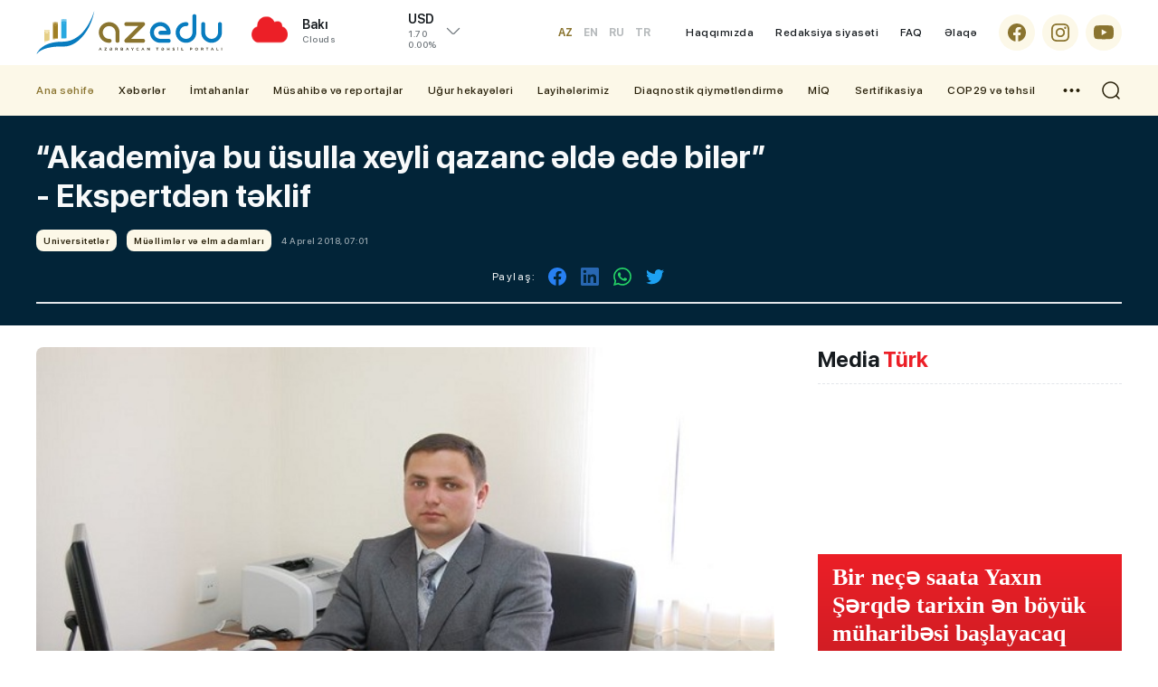

--- FILE ---
content_type: text/html; charset=utf-8
request_url: https://azedu.az/az/news/1134
body_size: 16985
content:
 <!DOCTYPE html>
<html lang="az">
<head>
<meta charset="utf-8">
<meta http-equiv="Content-Type" content="text/html; charset=utf-8" />
<meta http-equiv='content-language' content='az'>
<title>“Akademiya bu üsulla xeyli qazanc əldə edə bilər” - Ekspertdən təklif | AzEdu.az</title>
<meta property="fb:app_id" content="1032578350122720">
<meta name="viewport" content="width=device-width, initial-scale=1">
<meta name="google-site-verification" content="Hsr4CHKJkBdd5xSmRGWdc2ECO3JE5T_6Z7n839G9b6A" />
<meta name="yandex-verification" content="5fc82a30365ccd9d" />
<meta name='classification' content='news'/>
<meta property="fb:app_id" content="168584263783576" />
<meta name="author" content="azedu.az" />
<meta name="copyright" content="https://azedu.az" />
<meta property="og:locale" content="az_AZ" />
<link rel='shortcut icon' type='image/x-icon' href='/cdn/img/favicon.ico?' />

<link rel="canonical" href="https://azedu.az/az/universitetler/1134/akademiya-bu-usulla-xeyli-qazanc-elde-ede-biler-ekspertden-teklif/" />
<!-- for Google -->
<meta name="keywords" itemprop="keywords" content="“Akademiya,üsulla,xeyli,qazanc,əldə,edə,bilər”,Ekspertdən,təklif" />
<meta name="description" itemprop="description" content="Son günlər AMEA-nın fəaliyyəti medianın müzakirə mövzusu olub." />
<meta  name="robots" CONTENT="INDEX, FOLLOW"/>
<meta  name="RATING" CONTENT="GENERAL"/>
<!-- for Facebook -->
<meta property="og:title"  content="“Akademiya bu üsulla xeyli qazanc əldə edə bilər” - Ekspertdən təklif" />
<meta property="og:description" content="Son günlər AMEA-nın fəaliyyəti medianın müzakirə mövzusu olub." />
<meta property="og:url" content="https://azedu.az/az/universitetler/1134/akademiya-bu-usulla-xeyli-qazanc-elde-ede-biler-ekspertden-teklif/" />
<meta property="ia:markup_url" content="https://azedu.az/az/universitetler/1134/akademiya-bu-usulla-xeyli-qazanc-elde-ede-biler-ekspertden-teklif/">
<meta property="ia:markup_url_dev" content="https://azedu.az/az/universitetler/1134/akademiya-bu-usulla-xeyli-qazanc-elde-ede-biler-ekspertden-teklif/">
<meta property="ia:rules_url" content="https://azedu.az/az/universitetler/1134/akademiya-bu-usulla-xeyli-qazanc-elde-ede-biler-ekspertden-teklif/">
<meta property="ia:rules_url_dev" content="https://azedu.az/az/universitetler/1134/akademiya-bu-usulla-xeyli-qazanc-elde-ede-biler-ekspertden-teklif/">
<meta property="og:type" content="article" />
<meta property="og:site_name" content="AzEdu.az">
<meta property="og:image" content="https://files.azedu.az/articles/2018/04/04/107265.jpg" />
<meta property="og:image:secure_url" content="https://files.azedu.az/articles/2018/04/04/107265.jpg" />
<meta property="og:image:alt" content="“Akademiya bu üsulla xeyli qazanc əldə edə bilər” - Ekspertdən təklif" />

<meta property="og:image:width" content="700">
<meta property="og:image:height" content="440">

<!-- Schema.org markup for Google+ -->
<meta itemprop="name" content="“Akademiya bu üsulla xeyli qazanc əldə edə bilər” - Ekspertdən təklif"/>
<meta itemprop="description" content="Son günlər AMEA-nın fəaliyyəti medianın müzakirə mövzusu olub."/>
<meta itemprop="image" content="https://files.azedu.az/articles/2018/04/04/107265.jpg"/>


<!-- for Twitter -->
<meta name="twitter:card" content="summary_large_image">
<meta name="twitter:site" content="@azeduaz_portal">
<meta name="twitter:title" content="“Akademiya bu üsulla xeyli qazanc əldə edə bilər” - Ekspertdən təklif">
<meta name="twitter:description" content="Son günlər AMEA-nın fəaliyyəti medianın müzakirə mövzusu olub.">
<meta name="twitter:creator" content="@azeduaz_portal">
<meta name="twitter:image:src" content="https://files.azedu.az/articles/2018/04/04/107265.jpg">
<meta name="twitter:domain" content="https://azedu.az">
<script type="application/ld+json">{
    "@context": "https:\/\/schema.org",
    "@type": "NewsArticle",
    "mainEntityOfPage": {
        "@type": "WebPage",
        "@id": "https:\/\/azedu.az\/az\/universitetler\/1134\/akademiya-bu-usulla-xeyli-qazanc-elde-ede-biler-ekspertden-teklif\/"
    },
    "inLanguage": "az-AZ",
    "articleSection": "News",
    "headline": "Akademiya bu üsulla xeyli qazanc əldə edə bilər - Ekspertdən təklif",
    "alternativeHeadline": "Akademiya bu üsulla xeyli qazanc əldə edə bilər - Ekspertdən təklif",
    "genre": "news",
    "isFamilyFriendly": "true",
    "publishingPrinciples": "https:\/\/azedu.az\/page\/contact\/",
    "typicalAgeRange": "7",
    "keywords": [
        "“Akademiya",
        "üsulla",
        "xeyli",
        "qazanc",
        "əldə",
        "edə",
        "bilər”",
        "Ekspertdən",
        "təklif"
    ],
    "image": {
        "@type": "ImageObject",
        "url": "\/\/files.azedu.az\/\/articles\/2018\/04\/04\/107265.jpg",
        "width": 660,
        "height": 365,
        "caption": "Akademiya bu üsulla xeyli qazanc əldə edə bilər - Ekspertdən təklif"
    },
    "dateCreated": "2018-04-04T07:01:12+04:00",
    "datePublished": "2018-04-04T07:01:12+04:00",
    "dateModified": "2026-01-23T10:15:37+04:00",
    "description": "Son günlər AMEA-nın fəaliyyəti medianın müzakirə mövzusu olub.",
    "author": {
        "@type": "Person",
        "name": "Yusif Sadiyev",
        "url": "https:\/\/www.linkedin.com\/in\/sadiyevyusif\/"
    },
    "publisher": {
        "@type": "Organization",
        "name": "AzEdu.az – Azərbaycanın Təhsil Portalı, Xəbərlər və Araşdırmalar",
        "url": "https:\/\/azedu.az",
        "logo": {
            "@type": "ImageObject",
            "url": "\/\/files.azedu.az\/\/articles\/2018\/04\/04\/107265.jpg",
            "width": 660,
            "height": 365
        }
    }
}</script>


<meta http-equiv="x-dns-prefetch-control" content="on">
<link rel="dns-prefetch" href="/cdn/">
<link rel="dns-prefetch" href="//files.azedu.az/">
<link rel="dns-prefetch" href="//www.googletagmanager.com">
<link rel="dns-prefetch" href="//www.google-analytics.com">
<link rel="dns-prefetch" href="//ssl.google-analytics.com">
<link rel="dns-prefetch" href="//ajax.cloudflare.com">
<link rel="dns-prefetch" href="//cdnjs.cloudflare.com">
<link rel="dns-prefetch" href="//connect.facebook.net">
<link rel="dns-prefetch" href="//mc.yandex.ru">
<link rel="dns-prefetch" href="//c.clarity.ms">
<link rel="preload" href="/cdn/fonts/subset-SFProDisplay-Regular.woff2" as="font" type="font/woff2" crossorigin="anonymous">
<link rel="preload" href="/cdn/fonts/subset-SFProDisplay-Regular.woff" as="font" type="font/woff" crossorigin="anonymous">

<link rel="preload" href="/cdn/fonts/subset-SFProDisplay-Medium.woff2" as="font" type="font/woff2" crossorigin="anonymous">
<link rel="preload" href="/cdn/fonts/subset-SFProDisplay-Medium.woff" as="font" type="font/woff" crossorigin="anonymous">

<link rel="preload" href="/cdn/fonts/subset-SFProDisplay-Bold.woff2" as="font" type="font/woff2" crossorigin="anonymous">
<link rel="preload" href="/cdn/fonts/subset-SFProDisplay-Bold.woff" as="font" type="font/woff" crossorigin="anonymous">

<link rel="preload" href="/cdn/fonts/subset-SFProDisplay-Semibold.woff2" as="font" type="font/woff2" crossorigin="anonymous">
<link rel="preload" href="/cdn/fonts/subset-SFProDisplay-Semibold.woff" as="font" type="font/woff" crossorigin="anonymous">

<link rel="preload" href="/cdn/fonts/subset-SFProDisplay-Heavy.woff2" as="font" type="font/woff2" crossorigin="anonymous">
<link rel="preload" href="/cdn/fonts/subset-SFProDisplay-Heavy.woff" as="font" type="font/woff" crossorigin="anonymous">

<!-- Link Swiper's CSS -->
<link rel="preconnect" href="/cdn/">
<link rel="preconnect" href="/cdn/" crossorigin >
<link rel="stylesheet" href="/cdn/css/fonts.css?" />
<link rel="stylesheet" href="/cdn/css/reset.css?" />
<link rel="stylesheet" href="/cdn/css/swiper.min.css?" />
<link rel="stylesheet" href="/cdn/css/swiper-bundle.min.css?" />
<link rel="stylesheet" href="/cdn/css/style.css?" />
<link rel="stylesheet" href="/cdn/css/responsive.css?" />
<link rel="stylesheet" href="/cdn/css/voting.css?" />
<link rel="stylesheet" href="/cdn/css/custom.css?" />



<link rel="stylesheet prefetch" href="/cdn/css/gallery/gallery.css">
<link rel="stylesheet" href="/cdn/css/gallery/gallery_style.css">
<!-- Jquery part -->
<script src="/cdn/js/jquery-3.6.0.min.js?" type="89a090f21aa8ee374bd840ef-text/javascript"></script>
<!-- Swiper JS -->
<script src="/cdn/js/swiper.min.js?" type="89a090f21aa8ee374bd840ef-text/javascript"></script>
<script src="/cdn/js/swiper-bundle.min.js?" type="89a090f21aa8ee374bd840ef-text/javascript"></script>
<script src="/cdn/js/jquery.matchHeight-min.js?" type="89a090f21aa8ee374bd840ef-text/javascript"></script>
<script src="/cdn/js/lozad.min.js?" type="89a090f21aa8ee374bd840ef-text/javascript"></script>
<script src="/cdn/js/lazysizes.min.js?" type="89a090f21aa8ee374bd840ef-text/javascript"></script>
<script async src="/cdn/js/lazyload.min.js?" type="89a090f21aa8ee374bd840ef-text/javascript"></script>
<!-- gallery -->
<script src="/cdn/js/gallery/picturefill.min.js" type="89a090f21aa8ee374bd840ef-text/javascript"></script>
<script src="/cdn/js/gallery/lg-fullscreen.js" type="89a090f21aa8ee374bd840ef-text/javascript"></script>
<script src="/cdn/js/gallery/lightgallery.js" type="89a090f21aa8ee374bd840ef-text/javascript"></script>
<!--<script src='js/lg-thumbnail.js'></script>-->
<script src="/cdn/js/gallery/lg-autoplay.js" type="89a090f21aa8ee374bd840ef-text/javascript"></script>
<script src="/cdn/js/gallery/lg-zoom.js" type="89a090f21aa8ee374bd840ef-text/javascript"></script>
<script src="/cdn/js/gallery/lg-hash.js" type="89a090f21aa8ee374bd840ef-text/javascript"></script>
<script src="/cdn/js/gallery/lg-pager.js" type="89a090f21aa8ee374bd840ef-text/javascript"></script>
<script src="/cdn/js/gallery/jquery.mousewheel.min.js" type="89a090f21aa8ee374bd840ef-text/javascript"></script>
<script src="/cdn/js/gallery/gallery_index.js" type="89a090f21aa8ee374bd840ef-text/javascript"></script>
<!-- gallery -->

</head>
<body>


<!-- Google tag (gtag.js) -->
<script async src="https://www.googletagmanager.com/gtag/js?id=G-MTL4S85TJ6" type="89a090f21aa8ee374bd840ef-text/javascript"></script>
<script type="89a090f21aa8ee374bd840ef-text/javascript">
    window.dataLayer = window.dataLayer || [];
    function gtag(){dataLayer.push(arguments);}
    gtag('js', new Date());

    gtag('config', 'G-MTL4S85TJ6');
</script>
<!---end google analytics--->

<!--LiveInternet counter-->
<a href="https://www.liveinternet.ru/click" target="_blank">
    <img id="licntD322" width="88" height="31" style="border:0; display: none !important;"
         title="LiveInternet: number of pageviews and visitors for 24 hours is shown"
         src="[data-uri]"
         alt="Azedu.az"/>
</a>
<script type="89a090f21aa8ee374bd840ef-text/javascript">(function(d,s){d.getElementById("licntD322").src=
        "https://counter.yadro.ru/hit?t52.6;r"+escape(d.referrer)+
        ((typeof(s)=="undefined")?"":";s"+s.width+"*"+s.height+"*"+
            (s.colorDepth?s.colorDepth:s.pixelDepth))+";u"+escape(d.URL)+
        ";h"+escape(d.title.substring(0,150))+";"+Math.random()})
    (document,screen)</script>
<!--/LiveInternet-->
<!-- Yandex.Metrika counter -->
<script type="89a090f21aa8ee374bd840ef-text/javascript">
    (function(m,e,t,r,i,k,a){m[i]=m[i]||function(){(m[i].a=m[i].a||[]).push(arguments)};
        m[i].l=1*new Date();
        for (var j = 0; j < document.scripts.length; j++) {if (document.scripts[j].src === r) { return; }}
        k=e.createElement(t),a=e.getElementsByTagName(t)[0],k.async=1,k.src=r,a.parentNode.insertBefore(k,a)})
    (window, document, "script", "https://mc.yandex.ru/metrika/tag.js", "ym");

    ym(102040082, "init", {
        clickmap:true,
        trackLinks:true,
        accurateTrackBounce:true,
        webvisor:true
    });
</script>
<noscript><div><img src="https://mc.yandex.ru/watch/102040082" style="position:absolute; left:-9999px;" alt="" /></div></noscript>
<!-- /Yandex.Metrika counter -->




<div class="page">
    <header class="header" id="header">
        <div class="header_top clearfix">
            <div class="main_center clearfix">
                <div class="header_left">
                    <div class="logo_sect clearfix">
                        <a href="https://azedu.az/az/" title="Azedu.az" class="logo">
                            <div class="logo_img">
                                <img src="/cdn//img/icons/logo.svg?v1.1" alt="Azedu.az">
                            </div>
                        </a>
                        <div class="menu_btn menu_mobile"> </div>
                        <div class="search_opn mobile_src"></div>
                        <div class="header__lang">
    <div class="header__lang__selected header__btn">
AZ    </div>
    <ul class="header__lang__list">
<li><a href="/en" title="Azedu.az English version">EN</a></li><li><a href="/ru" title="Azedu.az Русская версия">RU</a></li><li><a href="/tr" title="Azedu.az Türkçe">TR</a></li>    </ul>
</div>

                    </div>
                    <div class="right_wth">
                        <div class="weather_section">
    <div class="wth_current_day">
        <div class="wth_items clearfix">
            <div class="wth_icon">
                <img src="//cdn.azedu.az/weather/icons/04n.png?v1.1.1" alt="Azedu.az bu günə olan hava: Array04n}">
            </div>
            <div class="wth_content">
                <div class="odds_row">
                    <div class="w_item">
                        <div class="wth_loc">Bakı</div>
                        <div class="wth_date">Clouds</div>
                    </div>
                </div>
            </div>
        </div>
    </div>
</div>
<div class="valyuta_section">
    <div class="valt_show_btn">
        <div class="vlt_items">
            <div class="odds_row">
                <div class="vlt_name v_static">
                    <span class="vlt_icn">USD</span>
                </div>
            </div>
            <div class="odds_row">
                <div class="vlt_count">1.70</div>
                <div class="vlt_percent">0.00%</div>
            </div>
        </div>
    </div>

    <div class="valt_desk">
        <div class="vlt_items">
            <div class="odds_row">
                <div class="vlt_name v_static">
                    <span class="vlt_icn">EUR</span>
                </div>
            </div>
            <div class="odds_row">
                <div class="vlt_count">2.00</div>
                <div class="vlt_percent">0.00%</div>
            </div>
        </div>

        <div class="vlt_items">
            <div class="odds_row">
                <div class="vlt_name v_static">
                    <span class="vlt_icn">GBP</span>
                </div>
            </div>
            <div class="odds_row">
                <div class="vlt_count">2.31</div>
                <div class="vlt_percent">0.00%</div>
            </div>
        </div>

        <div class="vlt_items">
            <div class="odds_row">
                <div class="vlt_name v_static">
                    <span class="vlt_icn">RUB</span>
                </div>
            </div>
            <div class="odds_row">
                <div class="vlt_count">0.02</div>
                <div class="vlt_percent">0.00%</div>
            </div>
        </div>

        <div class="vlt_items">
            <div class="odds_row">
                <div class="vlt_name v_static">
                    <span class="vlt_icn">TRY</span>
                </div>
            </div>
            <div class="odds_row">
                <div class="vlt_count">0.04</div>
                <div class="vlt_percent">0.00%</div>
            </div>
        </div>
    </div>
</div>

                    </div>
                </div>
                <div class="header_right clearfix az">
                    <div class="language desk">
    <ul id="ul-lang" class="desk_lang">
        <li  class="active" ><a title="Azedu.az Azərbyacan dilində" href="/az">AZ</a></li>
        <li ><a title="Azedu.az English version" href="/en" class="">EN</a></li>
        <li ><a title="Azedu.az Русская версия" href="/ru" class="">RU</a></li>
        <li ><a title="Azedu.az Turkce" href="/tr" class="">TR</a></li>
    </ul>
</div>
                    <ul class="desk_little_menu">
    <li><a href="https://azedu.az/az/page/about/" title="Azedu.az Haqqımızda">Haqqımızda</a></li>
    <li><a href="https://azedu.az/az/page/redaksiya-siyaseti/" title="Azedu.az Redaksiya siyasəti">Redaksiya siyasəti</a></li>
    <li><a href="https://azedu.az/az/page/faq/" title="Azedu.az FAQ">FAQ</a></li>
    <li><a href="https://azedu.az/az/contact/" title="Azedu.az Əlaqə">Əlaqə</a></li>
</ul>
                    <ul class="socials clearfix">
    <li>
        <a href="https://www.facebook.com/azedu.az/" class="social_icon" target="_blank" title="Azedu.az Facebook səhifəsi">
            <span class="scl_icn">
                <img src="/cdn/img/icons/fb.svg" alt="Azedu.az Facebook səhifəsi">
            </span>
        </a>
    </li>
    <li>
        <a href="https://www.instagram.com/azedu_/" class="social_icon" target="_blank" title="Azedu.az Instaqram səhifəsi">
            <span class="scl_icn">
                <img src="/cdn/img/icons/insta.svg" alt="Azedu.az Instaqram səhifəsi">
            </span>
        </a>
    </li>
    <li>
        <a href="https://www.youtube.com/channel/UC6B6btb4-4e-UHeaaEncueQ" class="social_icon" target="_blank" title="Azedu.az Youtube səhifəsi">
            <span class="scl_icn">
                <img src="/cdn/img/icons/ytb.svg" alt="Azedu.az Youtube səhifəsi">
            </span>
        </a>
    </li>
</ul>

                </div>
            </div>
        </div>
        <div class="header_bottom clearfix">
            <div class="main_center clearfix">
                <nav class="nav_desk">
    <ul class="hdr_menu clearfix">
        <li class="active">
            <a href="https://azedu.az/az/" class="" title="Azedu.az Ana səhifə">Ana səhifə</a>
        </li>
        <li class=""><a href="https://azedu.az/az/category/news/" title="Xəbərlər">Xəbərlər</a>
            <ul>
                <li><a href="https://azedu.az/az/category/baghchalar/">Bağçalar</a></li>
                <li><a href="https://azedu.az/az/category/mektebler/">Məktəblər</a></li>
                <li><a href="https://azedu.az/az/category/kollecler/">Kolleclər</a></li>
                <li><a href="https://azedu.az/az/category/arashdirma/">Araşdırma</a></li>
            </ul>
        </li>
        <li class=""><a href="https://azedu.az/az/category/imtahanlar/" title="İmtahanlar">İmtahanlar</a>
            <ul>
                <li><a href="https://azedu.az/az/category/bakalavr-ve-sinaq-imtahanlari/">Bakalavr və sınaq imtahanları</a></li>
                <li><a href="https://azedu.az/az/category/buraxilish-imtahanlari/">Buraxılış imtahanları</a></li>
            </ul>
        </li>
        <li class=""><a href="https://azedu.az/az/category/musahibe-ve-reportajlar/" title="Müsahibə və reportajlar">Müsahibə və reportajlar</a>
            <ul>
                <li><a href="https://azedu.az/az/category/reportaj/">Reportaj</a></li>
                <li><a href="https://azedu.az/az/category/musahibe/">Müsahibə</a></li>
            </ul>
        </li>
        <li class=""><a href="https://azedu.az/az/category/ughur-hekayeleri/" title="Uğur hekayələri">Uğur hekayələri</a>
        </li>
        <li class=""><a href="https://azedu.az/az/category/layihelerimiz/" title="Layihələrimiz">Layihələrimiz</a>
        </li>
        <li class=""><a href="https://azedu.az/az/category/diaqnostik-qiymetlendirme/" title="Diaqnostik qiymətləndirmə">Diaqnostik qiymətləndirmə</a>
        </li>
        <li class=""><a href="https://azedu.az/az/category/miq/" title="MİQ">MİQ</a>
        </li>
        <li class=""><a href="https://azedu.az/az/category/sertifikasiya/" title="Sertifikasiya">Sertifikasiya</a>
        </li>
        <li class=""><a href="https://azedu.az/az/category/cop29-ve-tehsil/" title="COP29 və təhsil">COP29 və təhsil</a>
        </li>
    </ul>
    <div class="dropdown">
        <ul class="hdr_menu clearfix">
            <li class=""><a href="https://azedu.az/az/category/arashdirma/" title="Araşdırma">Araşdırma</a></li>
            <li class=""><a href="https://azedu.az/az/category/psixoloji-xidmet/" title="Psixoloji xidmət">Psixoloji xidmət</a></li>
            <li class=""><a href="https://azedu.az/az/category/shikayet-qutusu/" title="Şikayət qutusu">Şikayət qutusu</a></li>
            <li class=""><a href="https://azedu.az/az/category/paytaxt-tehsili/" title="Paytaxt təhsili">Paytaxt təhsili</a></li>
            <li class=""><a href="https://azedu.az/az/category/xarici-tehsil/" title="Xarici təhsil">Xarici təhsil</a></li>
        </ul>
    </div>
    <div class="menu_btn menu_desk"> </div>
</nav>
                <div class="search_opn"></div>
            </div>
        </div>
        <div class="hd_search">
    <form class="" action="https://azedu.az/az/all/" method="post">
        <div class="search_row clearfix">
            <div class="main_center">
                <input type="text" name="query" class="search_input" value="" placeholder="Axtar..." autocomplete="off">
                <button type="submit" class="search_btn"></button>
            </div>
        </div>
    </form>
</div>

        
<nav class="nav_mobile">
    <div class="mob_header clearfix">
        <div class="menu_btn menu_close"> </div>
    </div>
    <div class="mob_body">
        <ul class="hdr_menu clearfix">
            <li class="active">
                <a href="https://azedu.az/az/" class="" title="Azedu.az Ana səhifə">Ana səhifə</a>
            </li>
            <li class=""><a href="https://azedu.az/az/category/news/" title="Xəbərlər">Xəbərlər</a>
                <ul>
                    <li><a href="https://azedu.az/az/category/baghchalar/">Bağçalar</a></li>
                    <li><a href="https://azedu.az/az/category/mektebler/">Məktəblər</a></li>
                    <li><a href="https://azedu.az/az/category/kollecler/">Kolleclər</a></li>
                    <li><a href="https://azedu.az/az/category/arashdirma/">Araşdırma</a></li>
                </ul>
            </li>
            <li class=""><a href="https://azedu.az/az/category/imtahanlar/" title="İmtahanlar">İmtahanlar</a>
                <ul>
                    <li><a href="https://azedu.az/az/category/bakalavr-ve-sinaq-imtahanlari/">Bakalavr və sınaq imtahanları</a></li>
                    <li><a href="https://azedu.az/az/category/buraxilish-imtahanlari/">Buraxılış imtahanları</a></li>
                </ul>
            </li>
            <li class=""><a href="https://azedu.az/az/category/region-tehsili/" title="Region təhsili">Region təhsili</a>
                <ul>
                    <li><a href="https://azedu.az/az/category/shirvan-salyan/">Şirvan-Salyan</a></li>
                    <li><a href="https://azedu.az/az/category/daghliq-shirvan/">Dağlıq Şirvan</a></li>
                    <li><a href="https://azedu.az/az/category/gence-dashkesen/">Gəncə-Daşkəsən</a></li>
                    <li><a href="https://azedu.az/az/category/lenkeran-astara/">Lənkəran-Astara</a></li>
                    <li><a href="https://azedu.az/az/category/merkezi-aran/">Mərkəzi Aran</a></li>
                    <li><a href="https://azedu.az/az/category/mil-mughan/">Mil-Muğan</a></li>
                    <li><a href="https://azedu.az/az/category/qarabagh/">Qarabağ</a></li>
                    <li><a href="https://azedu.az/az/category/qazax-tovuz/">Qazax-Tovuz</a></li>
                    <li><a href="https://azedu.az/az/category/quba-xachmaz/">Quba-Xaçmaz</a></li>
                    <li><a href="https://azedu.az/az/category/sheki-zaqatala/">Şəki-Zaqatala</a></li>
                    <li><a href="https://azedu.az/az/category/sherqi-zengezur/">Şərqi Zəngəzur</a></li>
                    <li><a href=""></a></li>
                    <li><a href="https://azedu.az/az/category/absheron-xizi/">Abşeron-Xızı Regional Təhsil İdarəsi</a></li>
                </ul>
            </li>
            <li class=""><a href="https://azedu.az/az/category/cop29-ve-tehsil/" title="COP29 və təhsil">COP29 və təhsil</a>
            </li>
        </ul>
    </div>
    <div class="mob_ftr clearfix">
        <ul class="desk_little_menu">
    <li><a href="https://azedu.az/az/page/about/" title="Azedu.az Haqqımızda">Haqqımızda</a></li>
    <li><a href="https://azedu.az/az/page/redaksiya-siyaseti/" title="Azedu.az Redaksiya siyasəti">Redaksiya siyasəti</a></li>
    <li><a href="https://azedu.az/az/page/faq/" title="Azedu.az FAQ">FAQ</a></li>
    <li><a href="https://azedu.az/az/contact/" title="Azedu.az Əlaqə">Əlaqə</a></li>
</ul>
        <ul class="socials clearfix">
    <li>
        <a href="https://www.facebook.com/azedu.az/" class="social_icon" target="_blank" title="Azedu.az Facebook səhifəsi">
            <span class="scl_icn">
                <img src="/cdn/img/icons/fb.svg" alt="Azedu.az Facebook səhifəsi">
            </span>
        </a>
    </li>
    <li>
        <a href="https://www.instagram.com/azedu_/" class="social_icon" target="_blank" title="Azedu.az Instaqram səhifəsi">
            <span class="scl_icn">
                <img src="/cdn/img/icons/insta.svg" alt="Azedu.az Instaqram səhifəsi">
            </span>
        </a>
    </li>
    <li>
        <a href="https://www.youtube.com/channel/UC6B6btb4-4e-UHeaaEncueQ" class="social_icon" target="_blank" title="Azedu.az Youtube səhifəsi">
            <span class="scl_icn">
                <img src="/cdn/img/icons/ytb.svg" alt="Azedu.az Youtube səhifəsi">
            </span>
        </a>
    </li>
</ul>

    </div>
</nav>
    </header>
<div id="site_content"><main>
    <div class="detail_page">
        <div class="news_header clearfix">
            <div class="main_center clearfix">
                <h1 class="news_hd">
“Akademiya bu üsulla xeyli qazanc əldə edə bilər” - Ekspertdən təklif                </h1>
                <div class="catg_date">
                    <div class="dtl_date">
                        <h3 class="stat_catg">
                                Universitetlər                        </h3>
                        <h3 class="stat_catg">
                                Müəllimlər və elm adamları                        </h3>
                        <div class="stat_date">4 Aprel 2018, 07:01</div>
                    </div>
                    <div class="news_in_social clearfix">
    <div class="nw_social_sect">
        <div class="share_name">Paylaş: </div>
        <ul class="nw_socials">
            <li>
                <a href="https://www.facebook.com/sharer/sharer.php?u=https://azedu.az/az/universitetler/1134/akademiya-bu-usulla-xeyli-qazanc-elde-ede-biler-ekspertden-teklif/" target="_blank">
                    <img src="/cdn/img/icons/fb_sh.svg" alt="">
                </a>
            </li>
<!--            <li>-->
<!--                <a target="_blank" href="">-->
<!--                    <img src="--><!--img/icons/tlg_sh.svg" alt="">-->
<!--                </a>-->
<!--            </li>-->
<!--            <li>-->
<!--                <a target="_blank" href="">-->
<!--                    <img src="--><!--img/icons/msg_sh.svg" alt="">-->
<!--                </a>-->
<!--            </li>-->
            <li>
                <a target="_blank" href="">
                    <img src="/cdn/img/icons/lnk_sh.svg" alt="">
                </a>
            </li>
            <li>
                <a href='https://api.whatsapp.com/send?text=“Akademiya bu üsulla xeyli qazanc əldə edə bilər” - Ekspertdən təklif - https://azedu.az/az/universitetler/1134/akademiya-bu-usulla-xeyli-qazanc-elde-ede-biler-ekspertden-teklif/' target='_blank'>
                    <img src="/cdn/img/icons/wp_sh.svg" alt="">
                </a>
            </li>
            <li>
                <a href='https://twitter.com/intent/tweet?text=“Akademiya bu üsulla xeyli qazanc əldə edə bilər” - Ekspertdən təklif&url=https://azedu.az/az/universitetler/1134/akademiya-bu-usulla-xeyli-qazanc-elde-ede-biler-ekspertden-teklif/' target='_blank'>
                    <img src="/cdn/img/icons/twt_sh.svg" alt="">
                </a>
            </li>
        </ul>
    </div>
</div>
                </div>

            </div>
        </div>

        <div class="sect_body">
            <div class="main_center clearfix">
                <div class="wrap_left">

                    <div class="news_inner_items">
                        <div class="detail_container font_scale">

                            <div class="section_body">

                                <div class="news_in_img">
                                    <img src="//files.azedu.az/photo/orginal/2018/04/04/107265.jpg" alt="“Akademiya bu üsulla xeyli qazanc əldə edə bilər” - Ekspertdən təklif">
                                </div>
                                <div class="text_scale">
                                    <a href="javascript:void(0)" class="scaleminus" id="btn-decrease"></a>
                                    <div class="scalefont"></div>
                                    <a href="javascript:void(0)" class="scaleplus" id="btn-increase"></a>
                                </div>

                                <div class="nw_in_text clearfix">
                                    <p><strong>Son günlər AMEA-nın fəaliyyəti medianın müzakirə mövzusu olub. Bəziləri onun ləğvini dəstəkləsə də, digərləri qurumun saxlanmalı olduğunu, lakin müəyyən islahatlara ehtiyac duyulduğunu bildiriblər.</strong></p> <p>Mövzu ilə bağlı fikirlərini <strong>AzEdu.az</strong>-a bildirən təhsil eksperti <strong>Elnur Hacıyev</strong> AMEA-nın ləğvini məqsədəuyğun hesab etmədiyini  vurğulayıb:</p> <p>“Mənim AMEA-nın fəaliyyətinə münasibətim birmənalı deyil. Azərabaycanda elm sahəsinin gələcək inkişafını, davamlılığını və dayanıqlılığını təmin etmək üçün o sahə üzrə fəaliyyət göstərən strukturları ləğv etməyi məqsədəuyğun hesab etmirəm. Amma həmin qurumun işini dövrün və zamanın tələblərinə uyğun şəkildə dəyişmək və yeniləmək olar.</p> <p>İlk növbədə qeyd edim ki, AMEA-da çalışan elə dəyərli alim və mütəxəssislər var ki, onlar bütün ömrü boyu Azərbaycan elminin inkişafına çalışıb, bu işi öz həyatlarının missiyasına çeviriblər”.</p> <p>Ekspert həm də şirkətlərin elmi-tədqiqat işləri üçün maliyyə ayırması yollarını təklif edib:</p> <p>“Məsələnin əsas tərəfi isə bu gün AMEA-nın  dövrün və zamanın tələblərinə uyğun fəaliyyət göstərə bilib-bilməməsidir. Düşünürəm ki, bu sahədə müəyyən işlər görmək lazımdır.</p> <p>AMEA-nın tədqiqatçılarının özəl şirkətlərlə ciddi şəkildə əməkdaşlığı olmalıdır. Onlar elmi tədqiqat işi ilə istehsalatın, xidmətin və bu kimi işlərin iqtisadi və ya digər elm sahələri üzrə səmərəliliyini artıra bilərlər. Əgər bu işlər düzgün istiqamətdə görülərsə, şirkətlər və müəssisələr elmi-tədqiqat işləri üçün sifariş əsasında maliyyə ayırarlar. Beləliklə, həm sifarişçi, həm icraçı, həm də Azərbaycan elmi qazanar və inkişaf üçün ciddi maliyyə resursları əldə edilə bilər. Bu işi paralel şəkildə ali məktəblər də həyata keçirə bilərlər”.</p> <p>O, Azərbaycandakı elmi-tədqiqat işlərinin sırf nəzəriyyə üzərində aparıldığını vurğulayıb:</p> <p>“Qısacası bu gün dövr və zamanın tələblərinə uyğun nəzəriyyələri praktikaya, bilikləri bacarığa, səriştəyə və təcrübəyə çevirmək vaxtıdır. Təəssüf hissi ilə qeyd etmək istəyirəm ki, Azərbaycanda aparılan elmi -tədqiqat işlərinin böyük əksəriyyəti sırf nəzəriyyə üzərində aparılır. Praktika və emprik biliklərə çox az toxunulur.</p> <p>Bu iş üzrə yeni fəaliyyət mexanizmi hazırlanmalıdır. Zərurət olarsa struktur dəyişikliklərinə də getmək olar. Amma AMEA-nı və onun işini ləğv etmək olmaz. Axı AMEA və orada çalışan elm adamları cəmiyyətimizin düşünən beyinləridir. Biz gənclərin onların təcrübəsinə, səriştəsinə, biliyinə hər zaman ehtiyacımız var”.</p><div class="news_gallery clearfix">
                <div class="demo-gallery">
                       <ul id="lightgallery" class="prosmotr_ul"></ul>
                </div>
            </div>
                                </div>

                                    <div class="news_in_journalist clearfix">
    <a href="https://azedu.az/az/all/journalist/7" class="share_azedu" style="background-image: url('/file/journalist/8f14e45fceea167a5a36dedd4bea2543.jpg') !important;background-position: left;background-repeat: no-repeat;background-size: 40px 40px;">
    <h5 class="modern_name">Lamiyə Süleymanlı</h5>
    <p class="modern_info">Daha çox xəbər</p>
</a>
</div>
                                    <div class="news_in_social clearfix">
    <div class="nw_social_sect">
        <div class="share_name">Paylaş: </div>
        <ul class="nw_socials">
            <li>
                <a href="https://www.facebook.com/sharer/sharer.php?u=https://azedu.az/az/universitetler/1134/akademiya-bu-usulla-xeyli-qazanc-elde-ede-biler-ekspertden-teklif/" target="_blank">
                    <img src="/cdn/img/icons/fb_sh.svg" alt="">
                </a>
            </li>
<!--            <li>-->
<!--                <a target="_blank" href="">-->
<!--                    <img src="--><!--img/icons/tlg_sh.svg" alt="">-->
<!--                </a>-->
<!--            </li>-->
<!--            <li>-->
<!--                <a target="_blank" href="">-->
<!--                    <img src="--><!--img/icons/msg_sh.svg" alt="">-->
<!--                </a>-->
<!--            </li>-->
            <li>
                <a target="_blank" href="">
                    <img src="/cdn/img/icons/lnk_sh.svg" alt="">
                </a>
            </li>
            <li>
                <a href='https://api.whatsapp.com/send?text=“Akademiya bu üsulla xeyli qazanc əldə edə bilər” - Ekspertdən təklif - https://azedu.az/az/universitetler/1134/akademiya-bu-usulla-xeyli-qazanc-elde-ede-biler-ekspertden-teklif/' target='_blank'>
                    <img src="/cdn/img/icons/wp_sh.svg" alt="">
                </a>
            </li>
            <li>
                <a href='https://twitter.com/intent/tweet?text=“Akademiya bu üsulla xeyli qazanc əldə edə bilər” - Ekspertdən təklif&url=https://azedu.az/az/universitetler/1134/akademiya-bu-usulla-xeyli-qazanc-elde-ede-biler-ekspertden-teklif/' target='_blank'>
                    <img src="/cdn/img/icons/twt_sh.svg" alt="">
                </a>
            </li>
        </ul>
    </div>
</div>

                                <!-- reklam -->
                                <div class="desk_bnr">
                                    <a href="" class="bnr_item" style="width: 728px; height: 90px; margin: 24px auto;">
                                        <div class="bnr_content">
                                            <div class="bnr_inner">
                                                <div class="bnr_logo">
                                                    <img src="/cdn/img/icons/bnr_logo.svg" alt="">
                                                </div>
                                                <h4 class="bnr_head">
                                                    Reklamınız burada
                                                </h4>
                                                <p class="bnr_info">
                                                    728x90
                                                </p>
                                            </div>
                                        </div>
                                    </a>
                                </div>
                                <div class="mobile_bnr">
                                    <a href="" class="bnr_item" style="width: 320px; height: 100px; margin: 24px auto;">
                                        <div class="bnr_content">
                                            <div class="bnr_inner">
                                                <div class="bnr_logo">
                                                    <img src="/cdn/img/icons/bnr_logo.svg" alt="">
                                                </div>
                                                <h4 class="bnr_head">
                                                    Reklamınız burada
                                                </h4>
                                                <p class="bnr_info">
                                                    320x100
                                                </p>
                                            </div>
                                        </div>
                                    </a>
                                </div>
                                <!-- reklam -->

                                <div class="detail_similar">
    <div class="section_wrap wrap_stat">
        <div class="sect_header extra_bold clearfix">
            <div class="sect_head active">
                <a href="">
                    <div class="sect_title">Digər xəbərlər</div>
                </a>
            </div>
        </div>
        <div class="sect_body">
            <div class="row">
                    <div class="col stat_col clearfix">
                    <a href="https://azedu.az/az/universitetler/98072/medrese-tehsili-bugunku-dunyadan-geri-qalir-rektor/" target="_blank" class="stat_item_link" title="Mədrəsə təhsili bugünkü dünyadan geri qalır - Rektor">
                        <div class="stat_img">
                            <img class="lozad" src="/cdn/img/loading.svg" data-src="//files.azedu.az/photo/400x300/2025/10/22/1761122984_jhbwp4d7cnjzlgecopvijvsoqot7h0cvpfgiatxz_1200.jpg" alt="Mədrəsə təhsili bugünkü dünyadan geri qalır - Rektor">
                            <!-- <div class="play_icon video"></div> -->
                        </div>
                        <div class="col_in item_news same_h">
                            <div class="odds_row">
                                    <h3 class="stat_catg">
                                        Universitetlər                                    </h3>
                                    <h3 class="stat_catg">
                                        Müəllimlər və elm adamları                                    </h3>
                                <div class="stat_date">22 Oktyabr 2025, 12:48</div>
                            </div>
                            <div class="odds_row">
                                <h2 class="stat_title">
<strong>Mədrəsə təhsili bugünkü dünyadan geri qalır - Rektor</strong>                                </h2>
                            </div>
                        </div>
                    </a>
                </div>
                    <div class="col stat_col clearfix">
                    <a href="https://azedu.az/az/universitetler/97229/onlar-600-den-cox-balla-muellimliyi-secdiler/" target="_blank" class="stat_item_link" title="Onlar 600-dən çox balla müəllimliyi SEÇDİLƏR">
                        <div class="stat_img">
                            <img class="lozad" src="/cdn/img/loading.svg" data-src="//files.azedu.az/photo/400x300/2025/09/30/1759226806_whatsapp-image-2025-09-30-at-14.01.55.jpeg" alt="Onlar 600-dən çox balla müəllimliyi SEÇDİLƏR">
                            <!-- <div class="play_icon video"></div> -->
                        </div>
                        <div class="col_in item_news same_h">
                            <div class="odds_row">
                                    <h3 class="stat_catg">
                                        Universitetlər                                    </h3>
                                    <h3 class="stat_catg">
                                        Müəllimlər və elm adamları                                    </h3>
                                <div class="stat_date">30 Sentyabr 2025, 14:13</div>
                            </div>
                            <div class="odds_row">
                                <h2 class="stat_title">
<strong>Onlar 600-dən çox balla müəllimliyi SEÇDİLƏR</strong>                                </h2>
                            </div>
                        </div>
                    </a>
                </div>
                    <div class="col stat_col clearfix">
                    <a href="https://azedu.az/az/universitetler/97018/universitetlerin-ortaq-laboratoriyalari-olsa-elmi-isler-guclener-teklif/" target="_blank" class="stat_item_link" title="Universitetlərin ortaq laboratoriyaları olsa,&nbsp;elmi işlər güclənər - TƏKLİF">
                        <div class="stat_img">
                            <img class="lozad" src="/cdn/img/loading.svg" data-src="//files.azedu.az/photo/400x300/2025/09/25/1758780114_photo_252723.jpg" alt="Universitetlərin ortaq laboratoriyaları olsa,&nbsp;elmi işlər güclənər - TƏKLİF">
                            <!-- <div class="play_icon video"></div> -->
                        </div>
                        <div class="col_in item_news same_h">
                            <div class="odds_row">
                                    <h3 class="stat_catg">
                                        Universitetlər                                    </h3>
                                    <h3 class="stat_catg">
                                        Müəllimlər və elm adamları                                    </h3>
                                <div class="stat_date">25 Sentyabr 2025, 10:11</div>
                            </div>
                            <div class="odds_row">
                                <h2 class="stat_title">
<strong>Universitetlərin ortaq laboratoriyaları olsa,&nbsp;elmi işlər güclənər - TƏKLİF</strong>                                </h2>
                            </div>
                        </div>
                    </a>
                </div>
                    <div class="col stat_col clearfix">
                    <a href="https://azedu.az/az/universitetler/96555/universitet-muellimi-vefat-edib/" target="_blank" class="stat_item_link" title="Universitet müəllimi vəfat edib">
                        <div class="stat_img">
                            <img class="lozad" src="/cdn/img/loading.svg" data-src="//files.azedu.az/photo/400x300/2025/09/13/1757755545_1757753885_546948057_1593156268754863_2498473081670563682_n.jpg" alt="Universitet müəllimi vəfat edib">
                            <!-- <div class="play_icon video"></div> -->
                        </div>
                        <div class="col_in item_news same_h">
                            <div class="odds_row">
                                    <h3 class="stat_catg">
                                        Universitetlər                                    </h3>
                                    <h3 class="stat_catg">
                                        Müəllimlər və elm adamları                                    </h3>
                                <div class="stat_date">13 Sentyabr 2025, 13:24</div>
                            </div>
                            <div class="odds_row">
                                <h2 class="stat_title">
<strong>Universitet müəllimi vəfat edib</strong>                                </h2>
                            </div>
                        </div>
                    </a>
                </div>
                    <div class="col stat_col clearfix">
                    <a href="https://azedu.az/az/universitetler/96195/universitet-muellimi-vefat-etdi/" target="_blank" class="stat_item_link" title="Universitet müəllimi vəfat etdi">
                        <div class="stat_img">
                            <img class="lozad" src="/cdn/img/loading.svg" data-src="//files.azedu.az/photo/400x300/2025/09/04/1756979043_eni.webp" alt="Universitet müəllimi vəfat etdi">
                            <!-- <div class="play_icon video"></div> -->
                        </div>
                        <div class="col_in item_news same_h">
                            <div class="odds_row">
                                    <h3 class="stat_catg">
                                        Universitetlər                                    </h3>
                                    <h3 class="stat_catg">
                                        Müəllimlər və elm adamları                                    </h3>
                                <div class="stat_date">4 Sentyabr 2025, 13:42</div>
                            </div>
                            <div class="odds_row">
                                <h2 class="stat_title">
<strong>Universitet müəllimi vəfat etdi</strong>                                </h2>
                            </div>
                        </div>
                    </a>
                </div>
                    <div class="col stat_col clearfix">
                    <a href="https://azedu.az/az/universitetler/96105/ali-tehsil-muessiselerinde-ne-qeder-genc-muellim-calisir-sorgu/" target="_blank" class="stat_item_link" title="Ali təhsil müəssisələrində&nbsp;nə qədər gənc müəllim çalışır? - SORĞU">
                        <div class="stat_img">
                            <img class="lozad" src="/cdn/img/loading.svg" data-src="//files.azedu.az/photo/400x300/2025/09/02/1756807247_css.jpg" alt="Ali təhsil müəssisələrində&nbsp;nə qədər gənc müəllim çalışır? - SORĞU">
                            <!-- <div class="play_icon video"></div> -->
                        </div>
                        <div class="col_in item_news same_h">
                            <div class="odds_row">
                                    <h3 class="stat_catg">
                                        Universitetlər                                    </h3>
                                    <h3 class="stat_catg">
                                        Müəllimlər və elm adamları                                    </h3>
                                <div class="stat_date">3 Sentyabr 2025, 10:52</div>
                            </div>
                            <div class="odds_row">
                                <h2 class="stat_title">
<strong>Ali təhsil müəssisələrində&nbsp;nə qədər gənc müəllim çalışır? - <span style="color:#e74c3c;">SORĞU</span></strong>                                </h2>
                            </div>
                        </div>
                    </a>
                </div>
                    <div class="col stat_col clearfix">
                    <a href="https://azedu.az/az/universitetler/95521/azerbaycan-universitetlerinde-nece-ecnebi-muellim-calisir-say/" target="_blank" class="stat_item_link" title="Azərbaycan universitetlərində neçə əcnəbi müəllim çalışır? - SAY">
                        <div class="stat_img">
                            <img class="lozad" src="/cdn/img/loading.svg" data-src="//files.azedu.az/photo/400x300/2025/08/19/1755584168_whatsapp-image-2025-08-19-at-10.13.03.jpeg" alt="Azərbaycan universitetlərində neçə əcnəbi müəllim çalışır? - SAY">
                            <!-- <div class="play_icon video"></div> -->
                        </div>
                        <div class="col_in item_news same_h">
                            <div class="odds_row">
                                    <h3 class="stat_catg">
                                        Universitetlər                                    </h3>
                                    <h3 class="stat_catg">
                                        Müəllimlər və elm adamları                                    </h3>
                                <div class="stat_date">19 Avqust 2025, 10:14</div>
                            </div>
                            <div class="odds_row">
                                <h2 class="stat_title">
<strong>Azərbaycan universitetlərində neçə əcnəbi müəllim çalışır? - SAY</strong>                                </h2>
                            </div>
                        </div>
                    </a>
                </div>
                    <div class="col stat_col clearfix">
                    <a href="https://azedu.az/az/universitetler/93330/suni-intellektle-elmi-saxtakarlighin-qarshisi-derhal-alinmalidir-professor/" target="_blank" class="stat_item_link" title="Süni intellektlə elmi saxtakarlığın qarşısı dərhal alınmalıdır - Professor">
                        <div class="stat_img">
                            <img class="lozad" src="/cdn/img/loading.svg" data-src="//files.azedu.az/photo/400x300/2025/06/21/1750508473_1743410310_zahid_mammadov_azedu_201224.jpg" alt="Süni intellektlə elmi saxtakarlığın qarşısı dərhal alınmalıdır - Professor">
                            <!-- <div class="play_icon video"></div> -->
                        </div>
                        <div class="col_in item_news same_h">
                            <div class="odds_row">
                                    <h3 class="stat_catg">
                                        Universitetlər                                    </h3>
                                    <h3 class="stat_catg">
                                        Müəllimlər və elm adamları                                    </h3>
                                <div class="stat_date">23 İyun 2025, 09:42</div>
                            </div>
                            <div class="odds_row">
                                <h2 class="stat_title">
<strong>Süni intellektlə elmi saxtakarlığın qarşısı dərhal alınmalıdır - Professor</strong>                                </h2>
                            </div>
                        </div>
                    </a>
                </div>
                    <div class="col stat_col clearfix">
                    <a href="https://azedu.az/az/universitetler/93251/qs-in-bash-vitse-prezidenti-azerbaycan-universitetleri-mhteshem-neticeler-gsterir/" target="_blank" class="stat_item_link" title="QS-in baş vitse-prezidenti: Azərbaycan universitetləri möhtəşəm nəticələr göstərir">
                        <div class="stat_img">
                            <img class="lozad" src="/cdn/img/loading.svg" data-src="//files.azedu.az/photo/400x300/2025/06/20/1750403195_e316dbb1-2a70-46db-95f4-3417ba26fd47_hg89043hgo34ioghnk4nhln3lhnm.jpg" alt="QS-in baş vitse-prezidenti: Azərbaycan universitetləri möhtəşəm nəticələr göstərir">
                            <!-- <div class="play_icon video"></div> -->
                        </div>
                        <div class="col_in item_news same_h">
                            <div class="odds_row">
                                    <h3 class="stat_catg">
                                        Universitetlər                                    </h3>
                                    <h3 class="stat_catg">
                                        Müəllimlər və elm adamları                                    </h3>
                                <div class="stat_date">20 İyun 2025, 11:02</div>
                            </div>
                            <div class="odds_row">
                                <h2 class="stat_title">
<strong><span style="color:#e74c3c;">QS-in baş vitse-prezidenti: </span>Azərbaycan universitetləri möhtəşəm nəticələr göstərir</strong>                                </h2>
                            </div>
                        </div>
                    </a>
                </div>
                    <div class="col stat_col clearfix">
                    <a href="https://azedu.az/az/universitetler/92654/rektorlar-haqqinda-ne-bilirik-geray-geraybeyli/" target="_blank" class="stat_item_link" title="Rektorlar haqqında nə bilirik? -&nbsp;Gəray Gəraybəyli...">
                        <div class="stat_img">
                            <img class="lozad" src="/cdn/img/loading.svg" data-src="//files.azedu.az/photo/400x300/2025/06/06/1749192484_geray-geraybeyli-22.jpg" alt="Rektorlar haqqında nə bilirik? -&nbsp;Gəray Gəraybəyli...">
                            <!-- <div class="play_icon video"></div> -->
                        </div>
                        <div class="col_in item_news same_h">
                            <div class="odds_row">
                                    <h3 class="stat_catg">
                                        Universitetlər                                    </h3>
                                    <h3 class="stat_catg">
                                        Müəllimlər və elm adamları                                    </h3>
                                <div class="stat_date">6 İyun 2025, 11:23</div>
                            </div>
                            <div class="odds_row">
                                <h2 class="stat_title">
<strong>Rektorlar haqqında nə bilirik? -&nbsp;Gəray Gəraybəyli...</strong>                                </h2>
                            </div>
                        </div>
                    </a>
                </div>
                    <div class="col stat_col clearfix">
                    <a href="https://azedu.az/az/universitetler/92537/rektorlar-haqqinda-ne-bilirik-seadet-eliyeva/" target="_blank" class="stat_item_link" title="Rektorlar haqqında nə bilirik? -&nbsp;Səadət Əliyeva...">
                        <div class="stat_img">
                            <img class="lozad" src="/cdn/img/loading.svg" data-src="//files.azedu.az/photo/400x300/2025/06/04/1749015522_whatsapp-image-2025-06-04-at-07.47.33.jpeg" alt="Rektorlar haqqında nə bilirik? -&nbsp;Səadət Əliyeva...">
                            <!-- <div class="play_icon video"></div> -->
                        </div>
                        <div class="col_in item_news same_h">
                            <div class="odds_row">
                                    <h3 class="stat_catg">
                                        Universitetlər                                    </h3>
                                    <h3 class="stat_catg">
                                        Müəllimlər və elm adamları                                    </h3>
                                <div class="stat_date">4 İyun 2025, 10:12</div>
                            </div>
                            <div class="odds_row">
                                <h2 class="stat_title">
<strong>Rektorlar haqqında nə bilirik? -&nbsp;Səadət Əliyeva...</strong>                                </h2>
                            </div>
                        </div>
                    </a>
                </div>
                    <div class="col stat_col clearfix">
                    <a href="https://azedu.az/az/universitetler/92374/mdu-zbekistanin-uch-universiteti-ile-emekdashliq-edecek/" target="_blank" class="stat_item_link" title="MDU&nbsp;Özbəkistanın üç universiteti ilə əməkdaşlıq edəcək">
                        <div class="stat_img">
                            <img class="lozad" src="/cdn/img/loading.svg" data-src="//files.azedu.az/photo/400x300/2025/05/31/1748681518_img-20250531-wa0023.jpg" alt="MDU&nbsp;Özbəkistanın üç universiteti ilə əməkdaşlıq edəcək">
                            <!-- <div class="play_icon video"></div> -->
                        </div>
                        <div class="col_in item_news same_h">
                            <div class="odds_row">
                                    <h3 class="stat_catg">
                                        Universitetlər                                    </h3>
                                    <h3 class="stat_catg">
                                        Müəllimlər və elm adamları                                    </h3>
                                <div class="stat_date">31 May 2025, 12:51</div>
                            </div>
                            <div class="odds_row">
                                <h2 class="stat_title">
<strong>MDU&nbsp;Özbəkistanın üç universiteti ilə əməkdaşlıq edəcək</strong>                                </h2>
                            </div>
                        </div>
                    </a>
                </div>
            </div>
        </div>

    </div>
</div>

                            </div>
                        </div>
                    </div>

                </div>

                <div class="wrap_right">


    <!-- Wrap Right Slider -->
    <div class="right_sliders">
        <!-- Media turk Youtube desk-->
        
<div class="section_wrap wrap_ytb desk">
    <div class="sect_header clearfix">
        <div class="sect_head">
            <a href="javascript:" title="Media Türk Canlı yayım">
                <div class="sect_title">Media <span class="red_t"> Türk </span></div>
            </a>
        </div>
    </div>

    <div class="sect_body">
        <div class="ytb_sect">
            <div class="ytb_item">
                <iframe class="lazyload" loading="lazy" title="Bir neçə saata Yaxın Şərqdə tarixin ən böyük müharibəsi başlayacaq" width="285" height="220" src="https://www.youtube.com/embed/-BuCxtrWDUg" frameborder="0" allow="autoplay; encrypted-media" allowfullscreen></iframe>
            </div>
            <div class="ytb_title">Bir neçə saata Yaxın Şərqdə tarixin ən böyük müharibəsi başlayacaq</div>
        </div>
    </div>
        <!-- Media turk Youtube desk -->
        <!-- Voting section-->
                <!-- Voting section -->

        <!-- Last News -->
        <div class="mt-40">
        <div class="section_wrap wrap_last_news">
    <div class="sect_header clearfix">
        <div class="sect_head">
            <div class="sect_title">Son xəbərlər<a href="https://azedu.az/az/all/" title="Azedu.az Xəbərlər" class="more_link">Daha çox</a> </div>
        </div>
    </div>
    <div class="sect_body">
        <div class="scroll_list">
            <ul class="last_list">
                <li class="last_items">
                    <a href="https://azedu.az/az/dvlet-imtahan-merkezi-dim/101873/dovlet-qullugu-uzre-imtahan-kecirilecek/" target="_blank" title="Dövlət qulluğu üzrə&nbsp;imtahan keçiriləcək">
                        <div class="news_conten">
                            <div class="odds_row">
                                    <div class="last_catg">
                                        Dövlət İmtahan Mərkəzi                                    </div>
                                <div class="last_date">17:46, Bu gün</div>
                            </div>
                            <div class="odds_row">
                                <h6 class="last_title"><strong>Dövlət qulluğu üzrə&nbsp;imtahan keçiriləcək</strong></h6>
                            </div>
                        </div>
                    </a>
                </li>
                <li class="last_items">
                    <a href="https://azedu.az/az/news/101872/agentlik-sedri-qebelede-vetendaslarin-muracietlerini-dinleyecek/" target="_blank" title="Agentlik sədri Qəbələdə vətəndaşların müraciətlərini dinləyəcək">
                        <div class="news_conten">
                            <div class="odds_row">
                                    <div class="last_catg">
                                        Xəbərlər                                    </div>
                                <div class="last_date">17:41, Bu gün</div>
                            </div>
                            <div class="odds_row">
                                <h6 class="last_title"><strong>Agentlik sədri Qəbələdə vətəndaşların müraciətlərini dinləyəcək</strong></h6>
                            </div>
                        </div>
                    </a>
                </li>
                <li class="last_items">
                    <a href="https://azedu.az/az/layihelerimiz/101329/firidun-bey-kocerli-mukafatinin-qalibleri-siyahi/" target="_blank" title="&ldquo;Firidun bəy Köçərli mükafatı&rdquo;nın&nbsp;qalibləri - SİYAHI&nbsp;">
                        <div class="news_conten">
                            <div class="odds_row">
                                    <div class="last_catg">
                                        Layihələrimiz                                    </div>
                                <div class="last_date">17:00, Bu gün</div>
                            </div>
                            <div class="odds_row">
                                <h6 class="last_title"><strong>&ldquo;Firidun bəy Köçərli mükafatı&rdquo;nın&nbsp;qalibləri - SİYAHI&nbsp;</strong></h6>
                            </div>
                        </div>
                    </a>
                </li>
                <li class="last_items">
                    <a href="https://azedu.az/az/dvlet-imtahan-merkezi-dim/101867/dim-de-telim-unsiyyet-bacariqlarinin-inkisafi/" target="_blank" title="DİM-də təlim: &ldquo;Ünsiyyət bacarıqlarının inkişafı&rdquo;">
                        <div class="news_conten">
                            <div class="odds_row">
                                    <div class="last_catg">
                                        Dövlət İmtahan Mərkəzi                                    </div>
                                <div class="last_date">16:54, Bu gün</div>
                            </div>
                            <div class="odds_row">
                                <h6 class="last_title"><strong><span style="color:#e74c3c;">DİM-də təlim:</span> &ldquo;Ünsiyyət bacarıqlarının inkişafı&rdquo;</strong></h6>
                            </div>
                        </div>
                    </a>
                </li>
                <li class="last_items">
                    <a href="https://azedu.az/az/universitetler/101866/bmu-nun-16-telebesi-tecrube-ve-teqaud-proqraminin-qalibi-olub/" target="_blank" title="BMU-nun 16 tələbəsi&nbsp;təcrübə və təqaüd proqramının qalibi olub">
                        <div class="news_conten">
                            <div class="odds_row">
                                    <div class="last_catg">
                                        Universitetlər                                    </div>
                                <div class="last_date">16:09, Bu gün</div>
                            </div>
                            <div class="odds_row">
                                <h6 class="last_title"><strong>BMU-nun 16 tələbəsi&nbsp;təcrübə və təqaüd proqramının qalibi olub</strong></h6>
                            </div>
                        </div>
                    </a>
                </li>
                <li class="last_items">
                    <a href="https://azedu.az/az/region-tehsili/101844/abituriyentler-bakini-secir-regional-universitetler-harada-uduzur/" target="_blank" title="Abituriyentlər Bakını seçir - Regional universitetlər harada uduzur?">
                        <div class="news_conten">
                            <div class="odds_row">
                                    <div class="last_catg">
                                        Region təhsili                                    </div>
                                <div class="last_date">15:17, Bu gün</div>
                            </div>
                            <div class="odds_row">
                                <h6 class="last_title"><strong>Abituriyentlər Bakını seçir - Regional universitetlər harada uduzur?</strong></h6>
                            </div>
                        </div>
                    </a>
                </li>
                <li class="last_items">
                    <a href="https://azedu.az/az/dvlet-imtahan-merkezi-dim/101865/zal-nezaretcileri-ucun-telimler-davam-edir/" target="_blank" title="Zal nəzarətçiləri üçün təlimlər davam edir">
                        <div class="news_conten">
                            <div class="odds_row">
                                    <div class="last_catg">
                                        Dövlət İmtahan Mərkəzi                                    </div>
                                <div class="last_date">14:48, Bu gün</div>
                            </div>
                            <div class="odds_row">
                                <h6 class="last_title"><strong>Zal nəzarətçiləri üçün təlimlər davam edir</strong></h6>
                            </div>
                        </div>
                    </a>
                </li>
                <li class="last_items">
                    <a href="https://azedu.az/az/xaricde-tehsil/101847/xaricde-tehsil-bazarinda-dolasan-tehlukeli-sirketler-sizi-bele-aldadirlar/" target="_blank" title="Xaricdə təhsil bazarında dolaşan təhlükəli ŞİRKƏTLƏR - sizi belə aldadırlar&hellip;">
                        <div class="news_conten">
                            <div class="odds_row">
                                    <div class="last_catg">
                                        Xaricdə təhsil                                    </div>
                                <div class="last_date">14:01, Bu gün</div>
                            </div>
                            <div class="odds_row">
                                <h6 class="last_title"><strong>Xaricdə təhsil bazarında dolaşan təhlükəli ŞİRKƏTLƏR - sizi belə aldadırlar&hellip;</strong></h6>
                            </div>
                        </div>
                    </a>
                </li>
                <li class="last_items">
                    <a href="https://azedu.az/az/news/101861/gencede-hali-pislesen-17-yasli-oglan-olub/" target="_blank" title="Gəncədə halı pisləşən 17 yaşlı oğlan ölüb">
                        <div class="news_conten">
                            <div class="odds_row">
                                    <div class="last_catg">
                                        Xəbərlər                                    </div>
                                <div class="last_date">13:36, Bu gün</div>
                            </div>
                            <div class="odds_row">
                                <h6 class="last_title"><strong>Gəncədə halı pisləşən 17 yaşlı oğlan ölüb</strong></h6>
                            </div>
                        </div>
                    </a>
                </li>
                <li class="last_items">
                    <a href="https://azedu.az/az/buraxilish-imtahanlari/101858/buraxilis-imtahanina-qeydiyyati-sagirdin-ozu-etmelidir-dim/" target="_blank" title="Buraxılış imtahanına qeydiyyatı şagirdin özü etməlidir? - DİM">
                        <div class="news_conten">
                            <div class="odds_row">
                                    <div class="last_catg">
                                        Buraxılış imtahanları                                    </div>
                                <div class="last_date">13:28, Bu gün</div>
                            </div>
                            <div class="odds_row">
                                <h6 class="last_title"><strong>Buraxılış imtahanına qeydiyyatı şagirdin özü etməlidir? -<span style="color:#e74c3c;"> DİM</span></strong></h6>
                            </div>
                        </div>
                    </a>
                </li>
                <li class="last_items">
                    <a href="https://azedu.az/az/news/101860/suni-intellektin-kimyaya-tetbiqi-genislendirilecek/" target="_blank" title="Süni intellektin kimyaya tətbiqi genişləndiriləcək">
                        <div class="news_conten">
                            <div class="odds_row">
                                    <div class="last_catg">
                                        Xəbərlər                                    </div>
                                <div class="last_date">13:17, Bu gün</div>
                            </div>
                            <div class="odds_row">
                                <h6 class="last_title"><strong>Süni intellektin kimyaya tətbiqi genişləndiriləcək</strong></h6>
                            </div>
                        </div>
                    </a>
                </li>
                <li class="last_items">
                    <a href="https://azedu.az/az/baki-sheher-uzre-tehsil-idaresi/101859/mektebliler-ucun-huquqi-maariflendirme-telimleri/" target="_blank" title="Məktəblilər üçün hüquqi maarifləndirmə təlimləri">
                        <div class="news_conten">
                            <div class="odds_row">
                                    <div class="last_catg">
                                        Bakı şəhəri üzrə Təhsil İdarəsi                                    </div>
                                <div class="last_date">12:56, Bu gün</div>
                            </div>
                            <div class="odds_row">
                                <h6 class="last_title"><strong>Məktəblilər üçün hüquqi maarifləndirmə təlimləri</strong></h6>
                            </div>
                        </div>
                    </a>
                </li>
                <li class="last_items">
                    <a href="https://azedu.az/az/news/101857/sabah-qar-yagacaq/" target="_blank" title="Sabah qar yağacaq">
                        <div class="news_conten">
                            <div class="odds_row">
                                    <div class="last_catg">
                                        Xəbərlər                                    </div>
                                <div class="last_date">12:31, Bu gün</div>
                            </div>
                            <div class="odds_row">
                                <h6 class="last_title"><strong>Sabah qar yağacaq</strong></h6>
                            </div>
                        </div>
                    </a>
                </li>
                <li class="last_items">
                    <a href="https://azedu.az/az/muellimler-ve-elm-adamlari/101856/reqemsallasmada-mektebler-hele-gecikir-muellimlerin-ikt-bacariqlari-kritikdir/" target="_blank" title="Rəqəmsallaşmada məktəblər hələ gecikir -&nbsp;&ldquo;Müəllimlərin İKT bacarıqları kritikdir&rdquo;">
                        <div class="news_conten">
                            <div class="odds_row">
                                    <div class="last_catg">
                                        Müəllimlər və elm adamları                                    </div>
                                <div class="last_date">12:19, Bu gün</div>
                            </div>
                            <div class="odds_row">
                                <h6 class="last_title"><strong>Rəqəmsallaşmada məktəblər hələ gecikir -&nbsp;&ldquo;Müəllimlərin İKT bacarıqları kritikdir&rdquo;</strong></h6>
                            </div>
                        </div>
                    </a>
                </li>
                <li class="last_items">
                    <a href="https://azedu.az/az/news/101854/suni-intellekt-33-il-sonra-mezunlari-genclik-illerine-qaytardi-video/" target="_blank" title="Süni intellekt 33 il sonra məzunları gənclik illərinə qaytardı - VİDEO">
                        <div class="news_conten">
                            <div class="odds_row">
                                    <div class="last_catg">
                                        Xəbərlər                                    </div>
                                <div class="last_date">12:03, Bu gün</div>
                            </div>
                            <div class="odds_row">
                                <h6 class="last_title"><strong>Süni intellekt 33 il sonra məzunları gənclik illərinə qaytardı</strong> <strong>-<span style="color:#e74c3c;"> VİDEO</span></strong></h6>
                            </div>
                        </div>
                    </a>
                </li>
                <li class="last_items">
                    <a href="https://azedu.az/az/news/101855/yeni-arasdirma-al-ideya-yaratmaqda-insani-geride-qoyur/" target="_blank" title="Yeni araşdırma: Al&nbsp;ideya yaratmaqda insanı geridə qoyur">
                        <div class="news_conten">
                            <div class="odds_row">
                                    <div class="last_catg">
                                        Xəbərlər                                    </div>
                                <div class="last_date">11:56, Bu gün</div>
                            </div>
                            <div class="odds_row">
                                <h6 class="last_title"><strong><span style="color:#e74c3c;">Yeni araşdırma:</span> Al&nbsp;ideya yaratmaqda insanı geridə qoyur</strong></h6>
                            </div>
                        </div>
                    </a>
                </li>
                <li class="last_items">
                    <a href="https://azedu.az/az/musahibe-ve-reportajlar/101718/xaricde-tehsil-aldi-olkede-dovlet-qurumunda-calisir-diplom-yox-bacariq-onemlidir/" target="_blank" title="Xaricdə təhsil aldı, ölkədə dövlət qurumunda çalışır: &ldquo;Diplom yox, bacarıq önəmlidir&rdquo;">
                        <div class="news_conten">
                            <div class="odds_row">
                                    <div class="last_catg">
                                        Müsahibə və reportajlar                                    </div>
                                <div class="last_date">11:26, Bu gün</div>
                            </div>
                            <div class="odds_row">
                                <h6 class="last_title"><strong>Xaricdə təhsil aldı, ölkədə dövlət qurumunda çalışır: &ldquo;Diplom yox, bacarıq önəmlidir&rdquo;</strong></h6>
                            </div>
                        </div>
                    </a>
                </li>
                <li class="last_items">
                    <a href="https://azedu.az/az/news/101846/oten-hefte-erzinde-9-u-azyasli-olmaqla-54-nefer-xilas-edilib/" target="_blank" title="Ötən həftə ərzində 9-u azyaşlı olmaqla 54 nəfər xilas edilib">
                        <div class="news_conten">
                            <div class="odds_row">
                                    <div class="last_catg">
                                        Xəbərlər                                    </div>
                                <div class="last_date">10:31, Bu gün</div>
                            </div>
                            <div class="odds_row">
                                <h6 class="last_title"><strong>Ötən həftə ərzində 9-u azyaşlı olmaqla 54 nəfər xilas edilib</strong></h6>
                            </div>
                        </div>
                    </a>
                </li>
                <li class="last_items">
                    <a href="https://azedu.az/az/news/101845/1-yasli-korpe-epilepsiyadan-olub/" target="_blank" title="1 yaşlı körpə&nbsp;epilepsiyadan ölüb">
                        <div class="news_conten">
                            <div class="odds_row">
                                    <div class="last_catg">
                                        Xəbərlər                                    </div>
                                <div class="last_date">10:29, Bu gün</div>
                            </div>
                            <div class="odds_row">
                                <h6 class="last_title"><strong>1 yaşlı körpə&nbsp;epilepsiyadan ölüb</strong></h6>
                            </div>
                        </div>
                    </a>
                </li>
                <li class="last_items">
                    <a href="https://azedu.az/az/news/101843/bu-gun-firidun-bey-kocerlinin-dogum-gunudur/" target="_blank" title="Bu gün Firidun bəy Köçərlinin doğum günüdür">
                        <div class="news_conten">
                            <div class="odds_row">
                                    <div class="last_catg">
                                        Xəbərlər                                    </div>
                                <div class="last_date">10:01, Bu gün</div>
                            </div>
                            <div class="odds_row">
                                <h6 class="last_title"><strong>Bu gün Firidun bəy Köçərlinin doğum günüdür</strong></h6>
                            </div>
                        </div>
                    </a>
                </li>
                <li class="last_items">
                    <a href="https://azedu.az/az/telebeler/101842/azerbaycan-universitetinin-12-telebesi-yaz-semestrinde-xaricde-tehsil-alacaq/" target="_blank" title="Azərbaycan Universitetinin 12 tələbəsi yaz semestrində xaricdə təhsil alacaq">
                        <div class="news_conten">
                            <div class="odds_row">
                                    <div class="last_catg">
                                        Tələbələr                                    </div>
                                <div class="last_date">09:58, Bu gün</div>
                            </div>
                            <div class="odds_row">
                                <h6 class="last_title"><strong>Azərbaycan Universitetinin 12 tələbəsi yaz semestrində xaricdə təhsil alacaq</strong></h6>
                            </div>
                        </div>
                    </a>
                </li>
                <li class="last_items">
                    <a href="https://azedu.az/az/news/101841/samuxda-usaq-dem-qazindan-bogulub/" target="_blank" title="Samuxda uşaq dəm qazından boğulub">
                        <div class="news_conten">
                            <div class="odds_row">
                                    <div class="last_catg">
                                        Xəbərlər                                    </div>
                                <div class="last_date">09:29, Bu gün</div>
                            </div>
                            <div class="odds_row">
                                <h6 class="last_title"><strong>Samuxda uşaq dəm qazından boğulub</strong></h6>
                            </div>
                        </div>
                    </a>
                </li>
                <li class="last_items">
                    <a href="https://azedu.az/az/paytaxt-tehsili/101837/en-ugurlu-regional-tehsil-idaresi-sorgusunun-qalibleri/" target="_blank" title="&quot;Ən uğurlu regional təhsil idarəsi&rdquo; sorğusunun&nbsp;QALİBLƏRİ">
                        <div class="news_conten">
                            <div class="odds_row">
                                    <div class="last_catg">
                                        Paytaxt təhsili                                    </div>
                                    <div class="last_catg">
                                        Region təhsili                                    </div>
                                <div class="last_date">09:27, Bu gün</div>
                            </div>
                            <div class="odds_row">
                                <h6 class="last_title"><strong>&quot;Ən uğurlu regional təhsil idarəsi&rdquo; sorğusunun&nbsp;QALİBLƏRİ</strong></h6>
                            </div>
                        </div>
                    </a>
                </li>
                <li class="last_items">
                    <a href="https://azedu.az/az/dvlet-imtahan-merkezi-dim/101836/magistraturaya-sened-qebulu-yekunlasir/" target="_blank" title="Magistraturaya sənəd qəbulu yekunlaşır">
                        <div class="news_conten">
                            <div class="odds_row">
                                    <div class="last_catg">
                                        Dövlət İmtahan Mərkəzi                                    </div>
                                <div class="last_date">09:10, Bu gün</div>
                            </div>
                            <div class="odds_row">
                                <h6 class="last_title"><strong>Magistraturaya sənəd qəbulu yekunlaşır</strong></h6>
                            </div>
                        </div>
                    </a>
                </li>
                <li class="last_items">
                    <a href="https://azedu.az/az/mektebler/101835/sabah-5-gunluk-tetil-baslayir/" target="_blank" title="Sabah 5 günlük tətil BAŞLAYIR">
                        <div class="news_conten">
                            <div class="odds_row">
                                    <div class="last_catg">
                                        Məktəblər                                    </div>
                                <div class="last_date">08:52, Bu gün</div>
                            </div>
                            <div class="odds_row">
                                <h6 class="last_title"><strong>Sabah 5 günlük tətil BAŞLAYIR</strong></h6>
                            </div>
                        </div>
                    </a>
                </li>
                <li class="last_items">
                    <a href="https://azedu.az/az/news/101834/bu-gunun-hava-proqnozu/" target="_blank" title="Bu günün hava PROQNOZU">
                        <div class="news_conten">
                            <div class="odds_row">
                                    <div class="last_catg">
                                        Xəbərlər                                    </div>
                                <div class="last_date">08:39, Bu gün</div>
                            </div>
                            <div class="odds_row">
                                <h6 class="last_title"><strong>Bu günün hava <span style="color:#e74c3c;">PROQNOZU</span></strong></h6>
                            </div>
                        </div>
                    </a>
                </li>
                <li class="last_items">
                    <a href="https://azedu.az/az/news/101825/dasalti-emeliyyatindan-34-il-otur/" target="_blank" title="Daşaltı əməliyyatından 34 il ötür">
                        <div class="news_conten">
                            <div class="odds_row">
                                    <div class="last_catg">
                                        Xəbərlər                                    </div>
                                <div class="last_date">07:21, Bu gün</div>
                            </div>
                            <div class="odds_row">
                                <h6 class="last_title"><strong>Daşaltı əməliyyatından 34 il ötür</strong></h6>
                            </div>
                        </div>
                    </a>
                </li>
                <li class="last_items">
                    <a href="https://azedu.az/az/news/101827/kulekli-hava-seraiti-ile-bagli-sari-xeberdarliq-verilib/" target="_blank" title="Küləkli hava şəraiti ilə bağlı sarı xəbərdarlıq verilib">
                        <div class="news_conten">
                            <div class="odds_row">
                                    <div class="last_catg">
                                        Xəbərlər                                    </div>
                                <div class="last_date">25 Yanvar 2026, 17:39</div>
                            </div>
                            <div class="odds_row">
                                <h6 class="last_title"><strong>Küləkli hava şəraiti ilə bağlı sarı xəbərdarlıq verilib</strong></h6>
                            </div>
                        </div>
                    </a>
                </li>
                <li class="last_items">
                    <a href="https://azedu.az/az/news/101826/sabahin-havasi-meteohessas-insanlar-ucun-esasen-elverislidir/" target="_blank" title="Sabahın havası meteohəssas insanlar üçün əsasən əlverişlidir">
                        <div class="news_conten">
                            <div class="odds_row">
                                    <div class="last_catg">
                                        Xəbərlər                                    </div>
                                <div class="last_date">25 Yanvar 2026, 16:17</div>
                            </div>
                            <div class="odds_row">
                                <h6 class="last_title"><strong>Sabahın havası meteohəssas insanlar üçün əsasən əlverişlidir</strong></h6>
                            </div>
                        </div>
                    </a>
                </li>
                <li class="last_items">
                    <a href="https://azedu.az/az/dvlet-imtahan-merkezi-dim/101824/vakant-inzibati-vezifeler-uzre-daxili-musahibe-elan-edilib/" target="_blank" title="Vakant inzibati vəzifələr üzrə daxili müsahibə elan edilib">
                        <div class="news_conten">
                            <div class="odds_row">
                                    <div class="last_catg">
                                        Dövlət İmtahan Mərkəzi                                    </div>
                                <div class="last_date">25 Yanvar 2026, 14:43</div>
                            </div>
                            <div class="odds_row">
                                <h6 class="last_title"><strong>Vakant inzibati vəzifələr üzrə daxili müsahibə elan edilib</strong></h6>
                            </div>
                        </div>
                    </a>
                </li>
            </ul>
        </div>
        <div class="sect_footer">
            <div class="more">
                <a href="https://azedu.az/az/all/" title="Azedu.az Xəbərlər" class="more_link">Daha çox</a>
            </div>
        </div>
    </div>
</div>
        </div>
        <!-- Last News -->

        <div class="section_wrap wrap_right_slider main_slider all_read read_more_slide orderCss mt-20">

            <div class="sect_header clearfix">
                <div class="sect_head">
                    <div class="sect_title">Rubrika<a href="" class="more_link">Daha çox</a> </div>
                </div>
            </div>
            <div class="sect_body">
                <div class="section_wrap   ">
                    <div class="popular_full">
                        <div class="popular_slider clearfix">
                            <div class="swiper-container">
                                <div class="swiper-wrapper">
                                    <div class="swiper-slide">
                                        <a href="https://azedu.az/az/rubrika/101519/ldu-elmi-surasinin-yeni-ilde-ilk-iclasi-kecirilib/" title="LDU Elmi şurasının yeni ildə ilk iclası keçirilib" class="swiper-link clearfix">
                                            <div class="mnsh_img">
                                                <img src="//files.azedu.az/photo/540x320/2026/01/17/1768629187_617061081_1967799617110841_7394531599049755950_n.jpg" alt="LDU Elmi şurasının yeni ildə ilk iclası keçirilib">
                                            </div>
                                            <div class="mnsh_content">
                                                <div class="mn_center">
                                                    <div class="top_sld_catg"><strong>LDU Elmi şurasının yeni ildə ilk iclası keçirilib</strong></div>
                                                </div>
                                            </div>
                                        </a>
                                    </div>
                                    <div class="swiper-slide">
                                        <a href="https://azedu.az/az/rubrika/92332/bakida-ushaqlar-uchun-idman-gimnastikadan-bashlayir-estafet-yarishlari-kechirilib/" title="Uşaqlar üçün &ldquo;İdman gimnastikadan başlayır&quot; estafet yarışları keçirilib" class="swiper-link clearfix">
                                            <div class="mnsh_img">
                                                <img src="//files.azedu.az/photo/540x320/2025/05/30/1748601053_beba5c4c-bf27-3733-b703-066a6b746a0e_850.jpeg" alt="Uşaqlar üçün &ldquo;İdman gimnastikadan başlayır&quot; estafet yarışları keçirilib">
                                            </div>
                                            <div class="mnsh_content">
                                                <div class="mn_center">
                                                    <div class="top_sld_catg"><strong>Uşaqlar üçün &ldquo;İdman gimnastikadan başlayır&quot; estafet yarışları keçirilib</strong></div>
                                                </div>
                                            </div>
                                        </a>
                                    </div>
                                    <div class="swiper-slide">
                                        <a href="https://azedu.az/az/rubrika/90949/shagirdlerimi-z-vladlarimdan-artiq-sevirem-teqaudchu-muellimle-musahibe/" title="Şagirdlərimi öz övladlarımdan artıq sevirəm - Təqaüdçü müəllimlə MÜSAHİBƏ" class="swiper-link clearfix">
                                            <div class="mnsh_img">
                                                <img src="//files.azedu.az/photo/540x320/2025/04/22/1745313207_whatsapp-image-2025-04-22-at-13.07.19-1.jpeg" alt="Şagirdlərimi öz övladlarımdan artıq sevirəm - Təqaüdçü müəllimlə MÜSAHİBƏ">
                                            </div>
                                            <div class="mnsh_content">
                                                <div class="mn_center">
                                                    <div class="top_sld_catg"><strong>Şagirdlərimi öz övladlarımdan artıq sevirəm - Təqaüdçü müəllimlə MÜSAHİBƏ</strong></div>
                                                </div>
                                            </div>
                                        </a>
                                    </div>
                                    <div class="swiper-slide">
                                        <a href="https://azedu.az/az/rubrika/90765/quottarixde-bu-gunquot-nbspumumdunya-hemofiliya-gunudur/" title="&quot;Tarixdə bu gün&quot; -&nbsp;Ümumdünya Hemofiliya Günüdür" class="swiper-link clearfix">
                                            <div class="mnsh_img">
                                                <img src="//files.azedu.az/photo/540x320/2025/04/17/1744866545_images.jfif" alt="&quot;Tarixdə bu gün&quot; -&nbsp;Ümumdünya Hemofiliya Günüdür">
                                            </div>
                                            <div class="mnsh_content">
                                                <div class="mn_center">
                                                    <div class="top_sld_catg"><strong>&quot;Tarixdə bu gün&quot; -&nbsp;</strong><span style="color:#e74c3c;"><span class="s2" style="font-weight:bold"><span style="font-style:normal">Ümumdünya Hemofiliya Günüdür</span></span></span></div>
                                                </div>
                                            </div>
                                        </a>
                                    </div>
                                    <div class="swiper-slide">
                                        <a href="https://azedu.az/az/rubrika/90726/quottarixde-bu-gunquot-nbspdunya-bioloqlar-gunudur/" title="&quot;Tarixdə bu gün&quot; -&nbsp;Dünya Bioloqlar Günüdür" class="swiper-link clearfix">
                                            <div class="mnsh_img">
                                                <img src="//files.azedu.az/photo/540x320/2025/04/16/1744780378_copy-of-musiqishunas-1.jpg" alt="&quot;Tarixdə bu gün&quot; -&nbsp;Dünya Bioloqlar Günüdür">
                                            </div>
                                            <div class="mnsh_content">
                                                <div class="mn_center">
                                                    <div class="top_sld_catg"><strong>&quot;Tarixdə bu gün&quot; -&nbsp;</strong><span style="color:#c0392b;"><span class="s1" style="font-weight:normal"><span style="font-style:normal"><b>Dünya Bioloqlar Günüdür</b></span></span></span></div>
                                                </div>
                                            </div>
                                        </a>
                                    </div>
                                    <div class="swiper-slide">
                                        <a href="https://azedu.az/az/rubrika/90548/quottarixde-bu-gunquot-nbspumumdunya-parkinson-xesteliyi-ile-mubarize-gunudur/" title="&quot;Tarixdə bu gün&quot; - Ümumdünya Parkinson xəstəliyi ilə mübarizə Günüdür" class="swiper-link clearfix">
                                            <div class="mnsh_img">
                                                <img src="//files.azedu.az/photo/540x320/2025/04/11/1744347449_whatsapp-image-2025-04-11-at-08.55.39.jpeg" alt="&quot;Tarixdə bu gün&quot; - Ümumdünya Parkinson xəstəliyi ilə mübarizə Günüdür">
                                            </div>
                                            <div class="mnsh_content">
                                                <div class="mn_center">
                                                    <div class="top_sld_catg"><strong><span style="color:#c0392b;">&quot;Tarixdə bu gün&quot;</span> - Ümumdünya Parkinson xəstəliyi ilə mübarizə Günüdür</strong></div>
                                                </div>
                                            </div>
                                        </a>
                                    </div>
                                    <div class="swiper-slide">
                                        <a href="https://azedu.az/az/rubrika/90427/ldquotarixde-bu-gunrdquo-8-aprel/" title="&ldquo;Tarixdə bu gün&rdquo;- 8 aprel..." class="swiper-link clearfix">
                                            <div class="mnsh_img">
                                                <img src="//files.azedu.az/photo/540x320/2025/04/08/1744088308_784e3d1a8c70d0061010946dc6a2be001707045698_646e2033733e9f821c1e4e41d27002d6untitled_1_jpg_jpg1712131844.jpg" alt="&ldquo;Tarixdə bu gün&rdquo;- 8 aprel...">
                                            </div>
                                            <div class="mnsh_content">
                                                <div class="mn_center">
                                                    <div class="top_sld_catg"><strong>&ldquo;Tarixdə bu gün&rdquo;-<span style="color:#e74c3c;"> 8 aprel...</span></strong></div>
                                                </div>
                                            </div>
                                        </a>
                                    </div>
                                    <div class="swiper-slide">
                                        <a href="https://azedu.az/az/rubrika/90070/quottarxide-bu-gunquot-nbspbeynelxalq-teatr-gunudur/" title="&quot;Tarixdə&nbsp;bu gün&quot; -&nbsp;Beynəlxalq Teatr Günüdür" class="swiper-link clearfix">
                                            <div class="mnsh_img">
                                                <img src="//files.azedu.az/photo/540x320/2025/03/27/1743049502_img_1451.jpeg" alt="&quot;Tarixdə&nbsp;bu gün&quot; -&nbsp;Beynəlxalq Teatr Günüdür">
                                            </div>
                                            <div class="mnsh_content">
                                                <div class="mn_center">
                                                    <div class="top_sld_catg"><strong>&quot;Tarixdə&nbsp;bu gün&quot; -&nbsp;<span style="color:#c0392b;">Beynəlxalq Teatr Günüdür</span></strong></div>
                                                </div>
                                            </div>
                                        </a>
                                    </div>
                                </div>
                            </div>
                        </div>
                        <!-- Add Pagination -->
                        <div class="swiper-pagination"></div>
                    </div>
                </div>
            </div>
        </div>

        <div class="section_wrap wrap_right_slider main_slider all_read dd_slide read_special_slide orderCss">
            <div class="sect_header clearfix">
                <div class="sect_head">
                    <div class="sect_title">Çox oxunanlar <a href="" class="more_link">Daha çox</a> </div>
                </div>
            </div>
            <div class="sect_body">
                <div class="section_wrap   ">
                    <div class="popular_full">
                        <div class="popular_slider clearfix">
                            <div class="swiper-container">
                                <div class="swiper-wrapper">
                                    <div class="swiper-slide">
                                        <a href="https://azedu.az/az/dvlet-imtahan-merkezi-dim/101572/dim-bu-ilin-imtahan-qrafikini-aciqladi/" title="DİM bu ilin imtahan qrafikini AÇIQLADI" class="swiper-link clearfix">
                                            <div class="mnsh_img">
                                                <img src="//files.azedu.az/photo/540x320/2026/01/19/1768815856_imtahanheyecani1312023-4_1673603937-1714907731.jpg" alt="DİM bu ilin imtahan qrafikini AÇIQLADI">
                                            </div>
                                            <div class="mnsh_content">
                                                <div class="mn_center">
                                                    <div class="dd_title"><strong>DİM bu ilin imtahan qrafikini AÇIQLADI</strong></div>
                                                </div>
                                            </div>
                                        </a>
                                    </div>
                                    <div class="swiper-slide">
                                        <a href="https://azedu.az/az/buraxilish-imtahanlari/101204/buraxilis-imtahaninin-tarixleri-aciqlandi/" title="Buraxılış imtahanının TARİXLƏRİ" class="swiper-link clearfix">
                                            <div class="mnsh_img">
                                                <img src="//files.azedu.az/photo/540x320/2026/01/08/1767860552_dim_buraxilis_090325_2.jpg" alt="Buraxılış imtahanının TARİXLƏRİ">
                                            </div>
                                            <div class="mnsh_content">
                                                <div class="mn_center">
                                                    <div class="dd_title"><strong>Buraxılış imtahanının TARİXLƏRİ</strong></div>
                                                </div>
                                            </div>
                                        </a>
                                    </div>
                                    <div class="swiper-slide">
                                        <a href="https://azedu.az/az/universitetler/101726/elektron-diplomlara-kecid-ne-vaxt-tetbiq-olunacaq-resmi-cavab/" title="Elektron diplomlara keçid nə vaxt tətbiq olunacaq? - RƏSMİ CAVAB" class="swiper-link clearfix">
                                            <div class="mnsh_img">
                                                <img src="//files.azedu.az/photo/540x320/2026/01/22/1769087077_ekran-sekli-2026-01-22-170258.png" alt="Elektron diplomlara keçid nə vaxt tətbiq olunacaq? - RƏSMİ CAVAB">
                                            </div>
                                            <div class="mnsh_content">
                                                <div class="mn_center">
                                                    <div class="dd_title"><strong>Elektron diplomlara keçid nə vaxt tətbiq olunacaq? - RƏSMİ CAVAB</strong></div>
                                                </div>
                                            </div>
                                        </a>
                                    </div>
                                    <div class="swiper-slide">
                                        <a href="https://azedu.az/az/muellimler-ve-elm-adamlari/101615/evvel-sevgi-yaradiram-sonra-oyredirem-ilin-genc-muellimi-danisir/" title="&ldquo;Əvvəl sevgi yaradıram, sonra öyrədirəm&rdquo; -&nbsp;&quot;İlin gənc müəllimi&quot; danışır..." class="swiper-link clearfix">
                                            <div class="mnsh_img">
                                                <img src="//files.azedu.az/photo/540x320/2026/01/21/1768973391_whatsapp-image-2026-01-21-at-09.27.46.jpeg" alt="&ldquo;Əvvəl sevgi yaradıram, sonra öyrədirəm&rdquo; -&nbsp;&quot;İlin gənc müəllimi&quot; danışır...">
                                            </div>
                                            <div class="mnsh_content">
                                                <div class="mn_center">
                                                    <div class="dd_title"><strong>&ldquo;Əvvəl sevgi yaradıram, sonra öyrədirəm&rdquo; -&nbsp;&quot;İlin gənc müəllimi&quot; danışır...</strong></div>
                                                </div>
                                            </div>
                                        </a>
                                    </div>
                                    <div class="swiper-slide">
                                        <a href="https://azedu.az/az/news/87800/20-yanvar-sehidi-olan-mekteblilerimiz/" title="20 Yanvar şəhidi olan məktəblilərimiz..." class="swiper-link clearfix">
                                            <div class="mnsh_img">
                                                <img src="//files.azedu.az/photo/540x320/2026/01/20/1768886359_whatsapp-image-2026-01-20-at-09.17.41.jpeg" alt="20 Yanvar şəhidi olan məktəblilərimiz...">
                                            </div>
                                            <div class="mnsh_content">
                                                <div class="mn_center">
                                                    <div class="dd_title"><strong>20 Yanvar şəhidi olan məktəblilərimiz...</strong></div>
                                                </div>
                                            </div>
                                        </a>
                                    </div>
                                    <div class="swiper-slide">
                                        <a href="https://azedu.az/az/musahibe-ve-reportajlar/101718/xaricde-tehsil-aldi-olkede-dovlet-qurumunda-calisir-diplom-yox-bacariq-onemlidir/" title="Xaricdə təhsil aldı, ölkədə dövlət qurumunda çalışır: &ldquo;Diplom yox, bacarıq önəmlidir&rdquo;" class="swiper-link clearfix">
                                            <div class="mnsh_img">
                                                <img src="//files.azedu.az/photo/540x320/2026/01/26/1769407879_whatsapp-image-2026-01-26-at-09.21.33.jpeg" alt="Xaricdə təhsil aldı, ölkədə dövlət qurumunda çalışır: &ldquo;Diplom yox, bacarıq önəmlidir&rdquo;">
                                            </div>
                                            <div class="mnsh_content">
                                                <div class="mn_center">
                                                    <div class="dd_title"><strong>Xaricdə təhsil aldı, ölkədə dövlət qurumunda çalışır: &ldquo;Diplom yox, bacarıq önəmlidir&rdquo;</strong></div>
                                                </div>
                                            </div>
                                        </a>
                                    </div>
                                    <div class="swiper-slide">
                                        <a href="https://azedu.az/az/news/101798/quba-xacmaz-bolgesinin-icra-bascilari-hansi-ixtisaslar-uzre-tehsil-alib/" title="Quba-Xaçmaz&nbsp;bölgəsinin&nbsp;icra başçıları hansı ixtisaslar üzrə təhsil alıb?" class="swiper-link clearfix">
                                            <div class="mnsh_img">
                                                <img src="//files.azedu.az/photo/540x320/2026/01/24/1769248047_06049529-7e0d-49f3-a5f1-a1592dd12e11.jfif" alt="Quba-Xaçmaz&nbsp;bölgəsinin&nbsp;icra başçıları hansı ixtisaslar üzrə təhsil alıb?">
                                            </div>
                                            <div class="mnsh_content">
                                                <div class="mn_center">
                                                    <div class="dd_title"><strong>Quba-Xaçmaz&nbsp;bölgəsinin&nbsp;icra başçıları hansı ixtisaslar üzrə təhsil alıb?</strong></div>
                                                </div>
                                            </div>
                                        </a>
                                    </div>
                                    <div class="swiper-slide">
                                        <a href="https://azedu.az/az/paytaxt-tehsili/101837/en-ugurlu-regional-tehsil-idaresi-sorgusunun-qalibleri/" title="&quot;Ən uğurlu regional təhsil idarəsi&rdquo; sorğusunun&nbsp;QALİBLƏRİ" class="swiper-link clearfix">
                                            <div class="mnsh_img">
                                                <img src="//files.azedu.az/photo/540x320/2026/01/26/1769404783_whatsapp-image-2026-01-26-at-09.09.10.jpeg" alt="&quot;Ən uğurlu regional təhsil idarəsi&rdquo; sorğusunun&nbsp;QALİBLƏRİ">
                                            </div>
                                            <div class="mnsh_content">
                                                <div class="mn_center">
                                                    <div class="dd_title"><strong>&quot;Ən uğurlu regional təhsil idarəsi&rdquo; sorğusunun&nbsp;QALİBLƏRİ</strong></div>
                                                </div>
                                            </div>
                                        </a>
                                    </div>
                                </div>
                            </div>
                        </div>
                        <!-- Add Pagination -->
                        <div class="swiper-pagination"></div>
                    </div>
                </div>
            </div>
        </div>

    </div>
    <!-- Wrap Right Slider -->

</div>

            </div>
        </div>

    </div>
</main>


</div>    <footer>
        <div class="footer_full clearfix">
            <div class="ftr_social">
                <div class="main_center clearfix">
                    <div class="ftr_mid">
                        <div class="ftr_left">
                            <div class="logo_sect clearfix">
                                <a href="https://azedu.az/az/" class="logo" title="Azedu.az">
                                    <div class="logo_img"><img src="/cdn/img/icons/logo.svg?v1.1" alt="Azedu.az"></div>
                                </a>
                            </div>
                        </div>
                        <div class="ftr_right">
                            <div class="app_future">
                                <div class="app_items">
                                    <ul class="desk_little_menu">
    <li><a href="https://azedu.az/az/page/about/" title="Azedu.az Haqqımızda">Haqqımızda</a></li>
    <li><a href="https://azedu.az/az/page/redaksiya-siyaseti/" title="Azedu.az Redaksiya siyasəti">Redaksiya siyasəti</a></li>
    <li><a href="https://azedu.az/az/page/faq/" title="Azedu.az FAQ">FAQ</a></li>
    <li><a href="https://azedu.az/az/contact/" title="Azedu.az Əlaqə">Əlaqə</a></li>
</ul>
                                </div>
                                <div class="app_items">
                                    <ul class="socials clearfix">
    <li>
        <a href="https://www.facebook.com/azedu.az/" class="social_icon" target="_blank" title="Azedu.az Facebook səhifəsi">
            <span class="scl_icn">
                <img src="/cdn/img/icons/fb.svg" alt="Azedu.az Facebook səhifəsi">
            </span>
        </a>
    </li>
    <li>
        <a href="https://www.instagram.com/azedu_/" class="social_icon" target="_blank" title="Azedu.az Instaqram səhifəsi">
            <span class="scl_icn">
                <img src="/cdn/img/icons/insta.svg" alt="Azedu.az Instaqram səhifəsi">
            </span>
        </a>
    </li>
    <li>
        <a href="https://www.youtube.com/channel/UC6B6btb4-4e-UHeaaEncueQ" class="social_icon" target="_blank" title="Azedu.az Youtube səhifəsi">
            <span class="scl_icn">
                <img src="/cdn/img/icons/ytb.svg" alt="Azedu.az Youtube səhifəsi">
            </span>
        </a>
    </li>
</ul>

                                </div>
                            </div>

                        </div>
                    </div>

                </div>
            </div>

            <div class="ftr_top clearfix">
                <div class="main_center clearfix">
                    <div class="ftr_menu_sect">
    <ul class="footer-list">
        <li class=""><a href="https://azedu.az/az/category/news/" title="Xəbərlər">Xəbərlər</a>
            <ul>
                <li><a href="https://azedu.az/az/category/baghchalar/">Bağçalar</a></li>
                <li><a href="https://azedu.az/az/category/mektebler/">Məktəblər</a></li>
                <li><a href="https://azedu.az/az/category/kollecler/">Kolleclər</a></li>
                <li><a href="https://azedu.az/az/category/arashdirma/">Araşdırma</a></li>
            </ul>
        </li>
        <li class=""><a href="https://azedu.az/az/category/imtahanlar/" title="İmtahanlar">İmtahanlar</a>
            <ul>
                <li><a href="https://azedu.az/az/category/bakalavr-ve-sinaq-imtahanlari/">Bakalavr və sınaq imtahanları</a></li>
                <li><a href="https://azedu.az/az/category/buraxilish-imtahanlari/">Buraxılış imtahanları</a></li>
            </ul>
        </li>
        <li class=""><a href="https://azedu.az/az/category/musahibe-ve-reportajlar/" title="Müsahibə və reportajlar">Müsahibə və reportajlar</a>
            <ul>
                <li><a href="https://azedu.az/az/category/reportaj/">Reportaj</a></li>
                <li><a href="https://azedu.az/az/category/musahibe/">Müsahibə</a></li>
            </ul>
        </li>
        <li class=""><a href="https://azedu.az/az/category/layihelerimiz/" title="Layihələrimiz">Layihələrimiz</a>
        </li>
        <li class=""><a href="https://azedu.az/az/category/dvlet-imtahan-merkezi-dim/" title="Dövlət İmtahan Mərkəzi">Dövlət İmtahan Mərkəzi</a>
        </li>
        <li class=""><a href="https://azedu.az/az/category/paytaxt-tehsili/" title="Paytaxt təhsili">Paytaxt təhsili</a>
            <ul>
                <li><a href="https://azedu.az/az/category/baki-sheher-uzre-tehsil-idaresi/">Bakı şəhəri üzrə Təhsil İdarəsi</a></li>
            </ul>
        </li>
        <li class=""><a href="https://azedu.az/az/category/cop29-ve-tehsil/" title="COP29 və təhsil">COP29 və təhsil</a>
        </li>
    </ul>
</div>
                    <div class="address_sect">
    <ul class="adrs_list">
        <li>
            <span class="adr_name">Ünvan:</span>
            <span class="adr_info">Bakı şəhəri, Səbail rayonu, Maqomayev 3 döngəsi, 1-ci Qəsr döngəsi 78</span>
        </li>
        <li>
            <span class="adr_name">İndeks:</span>
            <span class="adr_info">AZ 1001</span>
        </li>
        <li>
            <span class="adr_name">Telefon:</span>
            <a href="tel:+994553294878" class="adr_info">+994 55 329-48-78</a>
        </li>
        <li>
            <span class="adr_name">Whatsapp:</span>
            <a href="https://wa.me/994553294878?text=Salam Azedu.az" class="adr_info">+994 55 329-48-78</a>
        </li>
        <li>
            <span class="adr_name">E-poçt:</span>
            <span class="adr_info">
                <a href="/cdn-cgi/l/email-protection#8ce5e2eae3ccedf6e9e8f9a2edf6"><span class="__cf_email__" data-cfemail="c0a9aea6af80a1baa5a4b5eea1ba">[email&#160;protected]</span></a>
            </span>
        </li>
    </ul>

</div>
                </div>
            </div>

            <div class="copyrite">
                <div class="main_center clearfix">
                    <div class="copyrite_inner">
                        <div class="cpy_text">
                            “AzEdu.az” Təhsil Portalı təhsil sahəsində ölkədə və dünyada baş verən ən vacib hadisələri jurnalistikanın etik və şəffaflıq prinsiplərinə əsaslanaraq Azərbaycan dilində operativ çatdırır. Elm-təhsil sahəsindəki
problem və perspektivləri özündə əks etdirən gündəlik materiallarla yanaşı, rubrika yazıları,
müsahibə, reportaj, araşdırmaları da oxuculara təqdim edir.                        </div>
                        <div class="copy_bottom">
                            <div class="ftr_left">
    <div class="copy_site">© 2018 - 2026 AZEDU.AZ. Bütün hüquqları qorunur.</div>
</div>
                            <div class="ftr_right">
    <div class="created_by_sm">
        <div class="creat_sm_title">Powered by</div>
        <a href="https://coresoft.az/" target="_blank" class="creat_sm_icon">
            <img src="/cdn/img/coresoft.svg?v1.1" alt="Powered by Coresoft">
        </a>
    </div>
</div>
                        </div>
                    </div>
                </div>
            </div>
        </div>
    </footer>

</div>
<script data-cfasync="false" src="/cdn-cgi/scripts/5c5dd728/cloudflare-static/email-decode.min.js"></script><script src="/cdn-cgi/scripts/7d0fa10a/cloudflare-static/rocket-loader.min.js" data-cf-settings="89a090f21aa8ee374bd840ef-|49" defer></script><script defer src="https://static.cloudflareinsights.com/beacon.min.js/vcd15cbe7772f49c399c6a5babf22c1241717689176015" integrity="sha512-ZpsOmlRQV6y907TI0dKBHq9Md29nnaEIPlkf84rnaERnq6zvWvPUqr2ft8M1aS28oN72PdrCzSjY4U6VaAw1EQ==" data-cf-beacon='{"version":"2024.11.0","token":"861bc83c438543b8bb9c4eba4d4845d0","r":1,"server_timing":{"name":{"cfCacheStatus":true,"cfEdge":true,"cfExtPri":true,"cfL4":true,"cfOrigin":true,"cfSpeedBrain":true},"location_startswith":null}}' crossorigin="anonymous"></script>
</body>


<script src="/cdn/js/myjs.js?" type="89a090f21aa8ee374bd840ef-text/javascript"></script>

<script type="89a090f21aa8ee374bd840ef-text/javascript">
    function sameHeight() {
        var mainH = $(".main_height[data-item=0]").outerHeight() - 56;
        $(".same_height").css("height", mainH + "px");
    }
    sameHeight();
    $(".select_jr").change(function () {
        sameHeight();
    });

    // Initialize library lozad for images
    lozad('.lozad', {
        load: function(el) {
            el.src = el.dataset.src;
            el.onload = function() {
                el.classList.add('fade')
            }
        }
    }).observe()

</script>

</html>



--- FILE ---
content_type: image/svg+xml
request_url: https://azedu.az/cdn/img/icons/menu_desk.svg
body_size: -58
content:
<svg xmlns="http://www.w3.org/2000/svg" width="25" height="24" viewBox="0 0 25 24" fill="none">
  <path d="M7.5 12C7.5 13.1 6.6 14 5.5 14C4.4 14 3.5 13.1 3.5 12C3.5 10.9 4.4 10 5.5 10C6.6 10 7.5 10.9 7.5 12Z" fill="#29210A"/>
  <path d="M21.5 12C21.5 13.1 20.6 14 19.5 14C18.4 14 17.5 13.1 17.5 12C17.5 10.9 18.4 10 19.5 10C20.6 10 21.5 10.9 21.5 12Z" fill="#29210A"/>
  <path d="M12.5 14C13.6 14 14.5 13.1 14.5 12C14.5 10.9 13.6 10 12.5 10C11.4 10 10.5 10.9 10.5 12C10.5 13.1 11.4 14 12.5 14Z" fill="#29210A"/>
</svg>

--- FILE ---
content_type: image/svg+xml
request_url: https://azedu.az/cdn/img/icons/reload.svg
body_size: -62
content:
<svg xmlns="http://www.w3.org/2000/svg" width="20" height="20" viewBox="0 0 20 20" fill="none">
  <path d="M7.42492 17.225C7.26659 17.225 7.10825 17.1667 6.98325 17.0417C6.74159 16.8 6.74159 16.4 6.98325 16.1583L12.4166 10.725C12.8166 10.325 12.8166 9.67502 12.4166 9.27502L6.98325 3.84168C6.74159 3.60002 6.74159 3.20002 6.98325 2.95835C7.22492 2.71668 7.62492 2.71668 7.86658 2.95835L13.2999 8.39168C13.7249 8.81668 13.9666 9.39168 13.9666 10C13.9666 10.6084 13.7333 11.1834 13.2999 11.6084L7.86658 17.0417C7.74158 17.1584 7.58325 17.225 7.42492 17.225Z" fill="#087CBF"/>
</svg>

--- FILE ---
content_type: application/javascript; charset=UTF-8
request_url: https://azedu.az/cdn/js/gallery/lg-hash.js
body_size: 497
content:
/*! lg-hash - v1.0.1 - 2016-09-30
 * http://sachinchoolur.github.io/lightGallery
 * Copyright (c) 2016 Sachin N; Licensed GPLv3 */

(function (root, factory) {
    if (typeof define === 'function' && define.amd) {
        // AMD. Register as an anonymous module unless amdModuleId is set
        define(['jquery'], function (a0) {
            return (factory(a0));
        });
    } else if (typeof exports === 'object') {
        // Node. Does not work with strict CommonJS, but
        // only CommonJS-like environments that support module.exports,
        // like Node.
        module.exports = factory(require('jquery'));
    } else {
        factory(jQuery);
    }
}(this, function ($) {

    (function() {

        'use strict';

        var defaults = {
            hash: true
        };

        var Hash = function(element) {

            this.core = $(element).data('lightGallery');

            this.core.s = $.extend({}, defaults, this.core.s);

            if (this.core.s.hash) {
                this.oldHash = window.location.hash;
                this.init();
            }

            return this;
        };

        Hash.prototype.init = function() {
            var _this = this;
            var _hash;

            // Change hash value on after each slide transition
            _this.core.$el.on('onAfterSlide.lg.tm', function(event, prevIndex, index) {
                //window.location.hash = 'lg=' + _this.core.s.galleryId + '&slide=' + index;
            });

            // Listen hash change and change the slide according to slide value

        };

        Hash.prototype.destroy = function() {

            if (!this.core.s.hash) {
                return;
            }

            // Reset to old hash value
            //if (this.oldHash && this.oldHash.indexOf('lg=' + this.core.s.galleryId) < 0) {
                //  window.location.hash = this.oldHash;
                // } else {
                // if (history.pushState) {
                    //history.pushState('', document.title, window.location.pathname + window.location.search);
                    // } else {
                    //window.location.hash = '';
                    //}
                    // }

            this.core.$el.off('.lg.hash');

        };

        $.fn.lightGallery.modules.hash = Hash;

    })();


}));